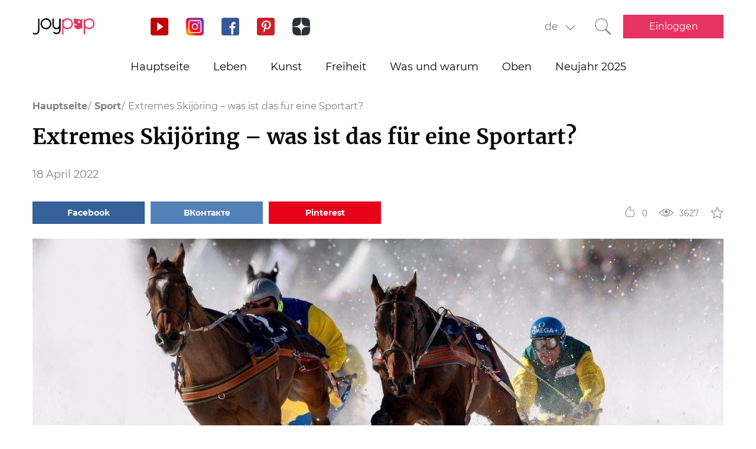

--- FILE ---
content_type: text/html; charset=UTF-8
request_url: https://joy-pup.com/de/sport-de/extremes-skijoring-was-ist-das-fur-eine-sportart/
body_size: 23427
content:
    <!DOCTYPE html>
<html lang="de-DE">
    <head>
        <meta http-equiv="X-UA-Compatible" content="IE=edge"/>
        <meta charset="UTF-8">
        <meta content="width=device-width, initial-scale=1, maximum-scale=6" name="viewport"/>
        <link rel="shortcut icon" href="/frontend/public/static/img/favicon.ico" type="image/x-icon"/>

        <meta name='allsites-biz' content='ac3e2c4e1d4bd07fb973a2ea4d250160'/>
        <meta name="telderi" content="bc1a4e2889afbee9c1fbb6141d5b4ed3"/>

        <title>Was ist Skijöring?</title>

<!-- All in One SEO Pack 3.3.4 by Michael Torbert of Semper Fi Web Design[506,580] -->
<meta name="description"  content="Skijöring (Skijöring) - Skifahren mit Pferden, war einst Teil der Olympischen Winterspiele." />

<link rel="canonical" href="https://joy-pup.com/de/sport-de/extremes-skijoring-was-ist-das-fur-eine-sportart/" />
<!-- All in One SEO Pack -->
<link rel='stylesheet' id='main-css'  href='https://joy-pup.com/frontend/public/static/css/main-a13b8802ce.css' type='text/css' media='all' />
<script async src="https://pagead2.googlesyndication.com/pagead/js/adsbygoogle.js"></script><script>
        (adsbygoogle = window.adsbygoogle || []).push({
            google_ad_client: "ca-pub-7485005645675031",
            enable_page_level_ads: true
        });
    </script><link rel="alternate" href="https://joy-pup.com/sport/skidzhoring-chto-eto-za-vid-sporta/" hreflang="ru" />
<link rel="alternate" href="https://joy-pup.com/ua/sport-ua/ekstremalnij-skidzhoring-shcho-ce-za-vid/" hreflang="uk" />
<link rel="alternate" href="https://joy-pup.com/en/sport-en/extreme-skijoring-what-kind-of-sport-is-it/" hreflang="en" />
<link rel="alternate" href="https://joy-pup.com/de/sport-de/extremes-skijoring-was-ist-das-fur-eine-sportart/" hreflang="de" />
<meta property="og:site_name" content="Joy-Pup" />
<meta property="og:type" content="article" />
<meta property="og:title" content="Extremes Skijöring – was ist das für eine Sportart?" />
<meta property="og:url" content="https://joy-pup.com/de/sport-de/extremes-skijoring-was-ist-das-fur-eine-sportart/" />
<meta property="og:image" content="https://joy-pup.com/wp-content/uploads/2022/04/skijoring3.jpg" />
<meta property="og:description" content="Skijöring (Skijöring) - Skifahren mit Pferden, war einst Teil der Olympischen Winterspiele."  />        <meta name="77db56666fca122d18cc716c71a5d636" content=""><meta name="p:domain_verify" content="28a91ae74dde5919bbefb35c407ef5f4"/><!-- Google Tag Manager -->
<script>(function (w, d, s, l, i) {
        w[l] = w[l] || [];
        w[l].push({
            'gtm.start':
                new Date().getTime(), event: 'gtm.js'
        });
        var f = d.getElementsByTagName(s)[0],
            j = d.createElement(s), dl = l != 'dataLayer' ? '&l=' + l : '';
        j.async = true;
        j.src =
            'https://www.googletagmanager.com/gtm.js?id=' + i + dl;
        f.parentNode.insertBefore(j, f);
    })(window, document, 'script', 'dataLayer', 'GTM-PZGMPD8');</script>
<!-- End Google Tag Manager -->    </head>
<body class="post-template-default single single-post postid-90448 single-format-standard">
    <!-- Google Tag Manager (noscript) -->
    <noscript>
        <iframe src="https://www.googletagmanager.com/ns.html?id=GTM-PZGMPD8"
                height="0" width="0" style="display:none;visibility:hidden"></iframe>
    </noscript>
    <!-- End Google Tag Manager (noscript) -->    <header class="header">
        <div class="header__container">
            <div class="header__block-left">
                <a href="https://joy-pup.com/de/"
                ><img src="/frontend/public/static/img/logo.svg" alt="logo" class="header__logo"/></a>
                <div class="social social_header">

                    <div class="social__list">
                        <a title="YouTube" href="https://www.youtube.com/channel/UCvYx8835Aa49nWtp-4OI5AQ"
                           target="_blank" class="social__item">
                            <svg class="icon icon_youtube icon_social">
                                <use xlink:href="/frontend/public/static/icons/symbol/social-sprite.svg#yout"></use>
                            </svg>
                        </a>
                        <a title="Instagram" href="https://www.instagram.com/joypupblog/" target="_blank"
                           class="social__item">
                            <img class="icon icon_instagram icon_social" src="/frontend/app/icons/social/inst.svg"/>
                        </a>
                        <a title="Facebook" href="https://www.facebook.com/joypupcom" target="_blank"
                           class="social__item">
                            <svg class="icon icon_facebook icon_social">
                                <use xlink:href="/frontend/public/static/icons/symbol/social-sprite.svg#fb"></use>
                            </svg>
                        </a>
                        <a title="Pinterest" href="https://www.pinterest.com/joypupcom/" target="_blank"
                           class="social__item">
                            <svg class="icon icon_pinterest icon_social">
                                <use xlink:href="/frontend/public/static/icons/symbol/social-sprite.svg#pin"></use>
                            </svg>
                        </a>
                        <a title="Yandex Zen" href="https://zen.yandex.ru/joypup" target="_blank"
                           class="social__item">
                            <svg class="icon icon_zen icon_social">
                                <use xlink:href="/frontend/public/static/icons/symbol/social-sprite.svg#zen"></use>
                            </svg>
                        </a>
                    </div>
                </div>
            </div>
            <div class="header__block-right">
                                    <form method="post" action="" id="form-change-lang" class="form form_lang">
                        <div class="form-block">
                            <div class="form-block__input-wrapp form-block__select-wrapp">
                                <select id="lang-cite" name="language_cite"
                                        class="form-block__input form-block__select">
                                    <option disabled = "" selected = "" value="https://joy-pup.com/de/sport-de/extremes-skijoring-was-ist-das-fur-eine-sportart/">de</option><option value="https://joy-pup.com/sport/skidzhoring-chto-eto-za-vid-sporta/">рус</option><option value="https://joy-pup.com/ua/sport-ua/ekstremalnij-skidzhoring-shcho-ce-za-vid/">укр</option><option value="https://joy-pup.com/en/sport-en/extreme-skijoring-what-kind-of-sport-is-it/">en</option>                                </select>
                                <span class="form-block__border"></span>
                            </div>
                        </div>
                    </form>
                                                    <a href="https://joy-pup.com/de/search-de/" class="header__search" aria-label="Кнопка поиска">
                        <svg class="icon icon_search icon_search-header">
                            <use xlink:href="/frontend/public/static/icons/symbol/common-sprite.svg#search"></use>
                        </svg>
                    </a>
                                <div id="hamburger" class="hamburger">
                    <span class="hamburger__line hamburger__pseudo-line"></span>
                </div>
                                    <div class="btn-wrapp">
                        <a href="https://joy-pup.com/de/autorisierung/" type="button"
                           class="btn btn_primary">Einloggen</a>
                    </div>
                            </div>
        </div>
    </header>
    <nav class="main-menu">
                    <div class="lang-menu">

                <a href ="https://joy-pup.com/de/sport-de/extremes-skijoring-was-ist-das-fur-eine-sportart/" class="lang-menu__btn active">de </a> <a href = "https://joy-pup.com/sport/skidzhoring-chto-eto-za-vid-sporta/" class="lang-menu__btn" >рус </a><a href = "https://joy-pup.com/ua/sport-ua/ekstremalnij-skidzhoring-shcho-ce-za-vid/" class="lang-menu__btn" >укр </a><a href = "https://joy-pup.com/en/sport-en/extreme-skijoring-what-kind-of-sport-is-it/" class="lang-menu__btn" >en </a>            </div>
        <ul class="main-menu__list">
<li class="main-menu__item">
                        <a class="main-menu__value" href="https://joy-pup.com/de/">Hauptseite</a>
                    </li>
<li class="main-menu__item">
						<div data-tab="submenu-25538" class="main-menu__value">
							<span class="main-menu__text">Leben</span>
							<svg class="icon icon_arrow-down">
								<use xlink:href="/frontend/public/static/icons/symbol/common-sprite.svg#arrow-down"></use>
							</svg>
						</div>
						<div id="submenu-25538" class="sub-menu">
						<ul class="sub-menu__list"><li class="sub-menu__item">
	<a  data-category="cat-43705" href="https://joy-pup.com/de/category/health-beauty-de/" class="sub-menu__link active">Schönheit und Gesundheit</a>
	</li>
<li class="sub-menu__item">
	<a  data-category="cat-43706" href="https://joy-pup.com/de/category/fashion-de/" class="sub-menu__link">Mode</a>
	</li>
<li class="sub-menu__item">
	<a  data-category="cat-43710" href="https://joy-pup.com/de/category/family-de/" class="sub-menu__link">Familie</a>
	</li>
<li class="sub-menu__item">
	<a  data-category="cat-94046" href="https://joy-pup.com/de/category/astrology-de/" class="sub-menu__link">Astrologie</a>
	</li>
<li class="sub-menu__item">
	<a  data-category="cat-109447" href="https://joy-pup.com/de/category/numerology-de/" class="sub-menu__link">Numerologie</a>
	</li>
<li class="sub-menu__item">
	<a  data-category="cat-43711" href="https://joy-pup.com/de/category/animals-de/" class="sub-menu__link">Tiere</a>
	</li>
<li class="sub-menu__item">
	<a  data-category="cat-43712" href="https://joy-pup.com/de/category/sport-de/" class="sub-menu__link">Sport</a>
	</li>
<li class="sub-menu__item">
	<a  data-category="cat-43713" href="https://joy-pup.com/de/category/good-de/" class="sub-menu__link">Gute</a>
	</li>
<li class="sub-menu__item">
	<a  data-category="cat-43714" href="https://joy-pup.com/de/category/joke-de/" class="sub-menu__link">Witze</a>
	</li>
<li class="sub-menu__item">
	<a  data-category="cat-43715" href="https://joy-pup.com/de/category/cooking-de/" class="sub-menu__link">Kochen</a>
	</li>
<li class="sub-menu__item">
	<a  data-category="cat-43716" href="https://joy-pup.com/de/category/holidays-de/" class="sub-menu__link">Feiertage</a>
	</li></ul><div id="cat-43705" class="sub-menu__news active">
               <article class="news-short"><a title="Warum Gesichtsseren nicht wirken: 3 häufige Hautpflegefehler" href="https://joy-pup.com/de/health-beauty-de/warum-gesichtsseren-nicht-wirken-3-haufige-hautpflegefehler/" class="news-short__img-wrapp">
               <img src="https://joy-pup.com/wp-content/uploads/2026/01/sivorotka-70x70.jpg" alt="Warum Gesichtsseren nicht wirken: 3 häufige Hautpflegefehler" class="news-short__img"/>
               </a>
                <div class="news-short__content">
                <a title="Warum Gesichtsseren nicht wirken: 3 häufige Hautpflegefehler" href="https://joy-pup.com/de/health-beauty-de/warum-gesichtsseren-nicht-wirken-3-haufige-hautpflegefehler/" class="news-short__title-wrapp">
                	<span class="news-short__title">
                		Warum Gesichtsseren nicht wirken...
					</span></a>
                    <span class="news-short__date">20 Januar 2026</span>
                  <div class="news-short__icon-wrapp">
                    <a href="https://joy-pup.com/de/health-beauty-de/warum-gesichtsseren-nicht-wirken-3-haufige-hautpflegefehler/#comments" class="news-short__icon" title="Оставить комментарий">
                      <svg class="icon icon_comment icon_news-short">
                        <use xlink:href="/frontend/public/static/icons/symbol/common-sprite.svg#comment"></use>
                      </svg>
                    <span class="news-short__digit">0</span>
                    </a>
                    <div class="news-short__icon" title="Количество просмотров">
                        <svg class="icon icon_view icon_news-short">
                        <use xlink:href="/frontend/public/static/icons/symbol/common-sprite.svg#view"></use>
                        </svg>
                    <span class="news-short__digit">204</span>
                    </div>
                  </div>
                </div>
              </article>
               <article class="news-short"><a title="Aquarell-Maniküre: Der Trend schlechthin 2026" href="https://joy-pup.com/de/health-beauty-de/aquarell-manikure-der-trend-schlechthin-2026/" class="news-short__img-wrapp">
               <img src="https://joy-pup.com/wp-content/uploads/2026/01/Golovna-19-70x70.jpg" alt="Aquarell-Maniküre: Der Trend schlechthin 2026" class="news-short__img"/>
               </a>
                <div class="news-short__content">
                <a title="Aquarell-Maniküre: Der Trend schlechthin 2026" href="https://joy-pup.com/de/health-beauty-de/aquarell-manikure-der-trend-schlechthin-2026/" class="news-short__title-wrapp">
                	<span class="news-short__title">
                		Aquarell-Maniküre: Der Trend...
					</span></a>
                    <span class="news-short__date">18 Januar 2026</span>
                  <div class="news-short__icon-wrapp">
                    <a href="https://joy-pup.com/de/health-beauty-de/aquarell-manikure-der-trend-schlechthin-2026/#comments" class="news-short__icon" title="Оставить комментарий">
                      <svg class="icon icon_comment icon_news-short">
                        <use xlink:href="/frontend/public/static/icons/symbol/common-sprite.svg#comment"></use>
                      </svg>
                    <span class="news-short__digit">0</span>
                    </a>
                    <div class="news-short__icon" title="Количество просмотров">
                        <svg class="icon icon_view icon_news-short">
                        <use xlink:href="/frontend/public/static/icons/symbol/common-sprite.svg#view"></use>
                        </svg>
                    <span class="news-short__digit">225</span>
                    </div>
                  </div>
                </div>
              </article>
               <article class="news-short"><a title="Aura-Nägel 2026: Gradienten-Maniküre mit Aura-Effekt" href="https://joy-pup.com/de/health-beauty-de/aura-nagel-2026-gradienten-manikure-mit-aura-effekt/" class="news-short__img-wrapp">
               <img src="https://joy-pup.com/wp-content/uploads/2026/01/main-50-70x70.jpg" alt="Aura-Nägel 2026: Gradienten-Maniküre mit Aura-Effekt" class="news-short__img"/>
               </a>
                <div class="news-short__content">
                <a title="Aura-Nägel 2026: Gradienten-Maniküre mit Aura-Effekt" href="https://joy-pup.com/de/health-beauty-de/aura-nagel-2026-gradienten-manikure-mit-aura-effekt/" class="news-short__title-wrapp">
                	<span class="news-short__title">
                		Aura-Nägel 2026...
					</span></a>
                    <span class="news-short__date">18 Januar 2026</span>
                  <div class="news-short__icon-wrapp">
                    <a href="https://joy-pup.com/de/health-beauty-de/aura-nagel-2026-gradienten-manikure-mit-aura-effekt/#comments" class="news-short__icon" title="Оставить комментарий">
                      <svg class="icon icon_comment icon_news-short">
                        <use xlink:href="/frontend/public/static/icons/symbol/common-sprite.svg#comment"></use>
                      </svg>
                    <span class="news-short__digit">0</span>
                    </a>
                    <div class="news-short__icon" title="Количество просмотров">
                        <svg class="icon icon_view icon_news-short">
                        <use xlink:href="/frontend/public/static/icons/symbol/common-sprite.svg#view"></use>
                        </svg>
                    <span class="news-short__digit">284</span>
                    </div>
                  </div>
                </div>
              </article>
</div>
<div id="cat-43706" class="sub-menu__news">
               <article class="news-short"><a title="5 Accessoires, die Ihren Winterlook verändern" href="https://joy-pup.com/de/fashion-de/5-accessoires-die-ihren-winterlook-verandern/" class="news-short__img-wrapp">
               <img src="https://joy-pup.com/wp-content/uploads/2026/01/main-47-70x70.jpg" alt="5 Accessoires, die Ihren Winterlook verändern" class="news-short__img"/>
               </a>
                <div class="news-short__content">
                <a title="5 Accessoires, die Ihren Winterlook verändern" href="https://joy-pup.com/de/fashion-de/5-accessoires-die-ihren-winterlook-verandern/" class="news-short__title-wrapp">
                	<span class="news-short__title">
                		5 Accessoires, die Ihren...
					</span></a>
                    <span class="news-short__date">16 Januar 2026</span>
                  <div class="news-short__icon-wrapp">
                    <a href="https://joy-pup.com/de/fashion-de/5-accessoires-die-ihren-winterlook-verandern/#comments" class="news-short__icon" title="Оставить комментарий">
                      <svg class="icon icon_comment icon_news-short">
                        <use xlink:href="/frontend/public/static/icons/symbol/common-sprite.svg#comment"></use>
                      </svg>
                    <span class="news-short__digit">0</span>
                    </a>
                    <div class="news-short__icon" title="Количество просмотров">
                        <svg class="icon icon_view icon_news-short">
                        <use xlink:href="/frontend/public/static/icons/symbol/common-sprite.svg#view"></use>
                        </svg>
                    <span class="news-short__digit">334</span>
                    </div>
                  </div>
                </div>
              </article>
               <article class="news-short"><a title="Wie man im Winter einen Rock modisch und warm trägt" href="https://joy-pup.com/de/fashion-de/wie-man-im-winter-einen-rock-modisch-und-warm-tragt/" class="news-short__img-wrapp">
               <img src="https://joy-pup.com/wp-content/uploads/2026/01/main-40-70x70.jpg" alt="Wie man im Winter einen Rock modisch und warm trägt" class="news-short__img"/>
               </a>
                <div class="news-short__content">
                <a title="Wie man im Winter einen Rock modisch und warm trägt" href="https://joy-pup.com/de/fashion-de/wie-man-im-winter-einen-rock-modisch-und-warm-tragt/" class="news-short__title-wrapp">
                	<span class="news-short__title">
                		Wie man im Winter einen Rock...
					</span></a>
                    <span class="news-short__date">14 Januar 2026</span>
                  <div class="news-short__icon-wrapp">
                    <a href="https://joy-pup.com/de/fashion-de/wie-man-im-winter-einen-rock-modisch-und-warm-tragt/#comments" class="news-short__icon" title="Оставить комментарий">
                      <svg class="icon icon_comment icon_news-short">
                        <use xlink:href="/frontend/public/static/icons/symbol/common-sprite.svg#comment"></use>
                      </svg>
                    <span class="news-short__digit">0</span>
                    </a>
                    <div class="news-short__icon" title="Количество просмотров">
                        <svg class="icon icon_view icon_news-short">
                        <use xlink:href="/frontend/public/static/icons/symbol/common-sprite.svg#view"></use>
                        </svg>
                    <span class="news-short__digit">262</span>
                    </div>
                  </div>
                </div>
              </article>
               <article class="news-short"><a title="5 stylische Möglichkeiten, eine Daunenjacke diesen Winter zu tragen" href="https://joy-pup.com/de/fashion-de/5-stylische-moglichkeiten-eine-daunenjacke-diesen-winter-zu-tragen/" class="news-short__img-wrapp">
               <img src="https://joy-pup.com/wp-content/uploads/2026/01/Golovna-2-3-70x70.jpg" alt="5 stylische Möglichkeiten, eine Daunenjacke diesen Winter zu tragen" class="news-short__img"/>
               </a>
                <div class="news-short__content">
                <a title="5 stylische Möglichkeiten, eine Daunenjacke diesen Winter zu tragen" href="https://joy-pup.com/de/fashion-de/5-stylische-moglichkeiten-eine-daunenjacke-diesen-winter-zu-tragen/" class="news-short__title-wrapp">
                	<span class="news-short__title">
                		5 stylische Möglichkeiten, eine...
					</span></a>
                    <span class="news-short__date">13 Januar 2026</span>
                  <div class="news-short__icon-wrapp">
                    <a href="https://joy-pup.com/de/fashion-de/5-stylische-moglichkeiten-eine-daunenjacke-diesen-winter-zu-tragen/#comments" class="news-short__icon" title="Оставить комментарий">
                      <svg class="icon icon_comment icon_news-short">
                        <use xlink:href="/frontend/public/static/icons/symbol/common-sprite.svg#comment"></use>
                      </svg>
                    <span class="news-short__digit">0</span>
                    </a>
                    <div class="news-short__icon" title="Количество просмотров">
                        <svg class="icon icon_view icon_news-short">
                        <use xlink:href="/frontend/public/static/icons/symbol/common-sprite.svg#view"></use>
                        </svg>
                    <span class="news-short__digit">254</span>
                    </div>
                  </div>
                </div>
              </article>
</div>
<div id="cat-43710" class="sub-menu__news">
               <article class="news-short"><a title="Jungennamen im Jahr 2026, dem Jahr des Feuerpferdes: Die schönsten Namen und ihre Bedeutungen" href="https://joy-pup.com/de/family-de/jungennamen-im-jahr-2026-dem-jahr-des-feuerpferdes-die-schonsten-namen-und-ihre-bedeutungen/" class="news-short__img-wrapp">
               <img src="https://joy-pup.com/wp-content/uploads/2025/12/main-41-70x70.jpg" alt="Jungennamen im Jahr 2026, dem Jahr des Feuerpferdes: Die schönsten Namen und ihre Bedeutungen" class="news-short__img"/>
               </a>
                <div class="news-short__content">
                <a title="Jungennamen im Jahr 2026, dem Jahr des Feuerpferdes: Die schönsten Namen und ihre Bedeutungen" href="https://joy-pup.com/de/family-de/jungennamen-im-jahr-2026-dem-jahr-des-feuerpferdes-die-schonsten-namen-und-ihre-bedeutungen/" class="news-short__title-wrapp">
                	<span class="news-short__title">
                		Jungennamen im Jahr 2026, dem Jahr...
					</span></a>
                    <span class="news-short__date">11 Dezember 2025</span>
                  <div class="news-short__icon-wrapp">
                    <a href="https://joy-pup.com/de/family-de/jungennamen-im-jahr-2026-dem-jahr-des-feuerpferdes-die-schonsten-namen-und-ihre-bedeutungen/#comments" class="news-short__icon" title="Оставить комментарий">
                      <svg class="icon icon_comment icon_news-short">
                        <use xlink:href="/frontend/public/static/icons/symbol/common-sprite.svg#comment"></use>
                      </svg>
                    <span class="news-short__digit">0</span>
                    </a>
                    <div class="news-short__icon" title="Количество просмотров">
                        <svg class="icon icon_view icon_news-short">
                        <use xlink:href="/frontend/public/static/icons/symbol/common-sprite.svg#view"></use>
                        </svg>
                    <span class="news-short__digit">421</span>
                    </div>
                  </div>
                </div>
              </article>
               <article class="news-short"><a title="Mädchennamen im Jahr des Pferdes 2026: Vorschläge und Tipps" href="https://joy-pup.com/de/family-de/madchennamen-im-jahr-des-pferdes-2026-vorschlage-und-tipps/" class="news-short__img-wrapp">
               <img src="https://joy-pup.com/wp-content/uploads/2025/12/main-39-70x70.jpg" alt="Mädchennamen im Jahr des Pferdes 2026: Vorschläge und Tipps" class="news-short__img"/>
               </a>
                <div class="news-short__content">
                <a title="Mädchennamen im Jahr des Pferdes 2026: Vorschläge und Tipps" href="https://joy-pup.com/de/family-de/madchennamen-im-jahr-des-pferdes-2026-vorschlage-und-tipps/" class="news-short__title-wrapp">
                	<span class="news-short__title">
                		Mädchennamen im Jahr des Pferdes...
					</span></a>
                    <span class="news-short__date">10 Dezember 2025</span>
                  <div class="news-short__icon-wrapp">
                    <a href="https://joy-pup.com/de/family-de/madchennamen-im-jahr-des-pferdes-2026-vorschlage-und-tipps/#comments" class="news-short__icon" title="Оставить комментарий">
                      <svg class="icon icon_comment icon_news-short">
                        <use xlink:href="/frontend/public/static/icons/symbol/common-sprite.svg#comment"></use>
                      </svg>
                    <span class="news-short__digit">0</span>
                    </a>
                    <div class="news-short__icon" title="Количество просмотров">
                        <svg class="icon icon_view icon_news-short">
                        <use xlink:href="/frontend/public/static/icons/symbol/common-sprite.svg#view"></use>
                        </svg>
                    <span class="news-short__digit">379</span>
                    </div>
                  </div>
                </div>
              </article>
               <article class="news-short"><a title="Schenken Sie am 8. März 2025: originelle Geschenke für eine Freundin, Ehefrau, Mutter oder Freundin" href="https://joy-pup.com/de/family-de/schenken-sie-am-8-marz-2022-originelle-geschenke-fur-eine-freundin-ehefrau-mutter-oder-freundin/" class="news-short__img-wrapp">
               <img src="https://joy-pup.com/wp-content/uploads/2020/01/Gol-5-70x70.jpg" alt="что подарить на 8 марта" class="news-short__img"/>
               </a>
                <div class="news-short__content">
                <a title="Schenken Sie am 8. März 2025: originelle Geschenke für eine Freundin, Ehefrau, Mutter oder Freundin" href="https://joy-pup.com/de/family-de/schenken-sie-am-8-marz-2022-originelle-geschenke-fur-eine-freundin-ehefrau-mutter-oder-freundin/" class="news-short__title-wrapp">
                	<span class="news-short__title">
                		Schenken Sie am 8. März 2025...
					</span></a>
                    <span class="news-short__date">18 Februar 2025</span>
                  <div class="news-short__icon-wrapp">
                    <a href="https://joy-pup.com/de/family-de/schenken-sie-am-8-marz-2022-originelle-geschenke-fur-eine-freundin-ehefrau-mutter-oder-freundin/#comments" class="news-short__icon" title="Оставить комментарий">
                      <svg class="icon icon_comment icon_news-short">
                        <use xlink:href="/frontend/public/static/icons/symbol/common-sprite.svg#comment"></use>
                      </svg>
                    <span class="news-short__digit">0</span>
                    </a>
                    <div class="news-short__icon" title="Количество просмотров">
                        <svg class="icon icon_view icon_news-short">
                        <use xlink:href="/frontend/public/static/icons/symbol/common-sprite.svg#view"></use>
                        </svg>
                    <span class="news-short__digit">35318</span>
                    </div>
                  </div>
                </div>
              </article>
</div>
<div id="cat-94046" class="sub-menu__news">
               <article class="news-short"><a title="Glückshoroskop für Februar 2026 für alle Sternzeichen: Wer hat Glück?" href="https://joy-pup.com/de/astrology-de/gluckshoroskop-fur-februar-2026-fur-alle-sternzeichen-wer-hat-gluck/" class="news-short__img-wrapp">
               <img src="https://joy-pup.com/wp-content/uploads/2026/01/main-53-70x70.jpg" alt="Glückshoroskop für Februar 2026 für alle Sternzeichen: Wer hat Glück?" class="news-short__img"/>
               </a>
                <div class="news-short__content">
                <a title="Glückshoroskop für Februar 2026 für alle Sternzeichen: Wer hat Glück?" href="https://joy-pup.com/de/astrology-de/gluckshoroskop-fur-februar-2026-fur-alle-sternzeichen-wer-hat-gluck/" class="news-short__title-wrapp">
                	<span class="news-short__title">
                		Glückshoroskop für Februar 2026...
					</span></a>
                    <span class="news-short__date">20 Januar 2026</span>
                  <div class="news-short__icon-wrapp">
                    <a href="https://joy-pup.com/de/astrology-de/gluckshoroskop-fur-februar-2026-fur-alle-sternzeichen-wer-hat-gluck/#comments" class="news-short__icon" title="Оставить комментарий">
                      <svg class="icon icon_comment icon_news-short">
                        <use xlink:href="/frontend/public/static/icons/symbol/common-sprite.svg#comment"></use>
                      </svg>
                    <span class="news-short__digit">0</span>
                    </a>
                    <div class="news-short__icon" title="Количество просмотров">
                        <svg class="icon icon_view icon_news-short">
                        <use xlink:href="/frontend/public/static/icons/symbol/common-sprite.svg#view"></use>
                        </svg>
                    <span class="news-short__digit">328</span>
                    </div>
                  </div>
                </div>
              </article>
               <article class="news-short"><a title="Wochenhoroskop vom 2. bis 8. Februar 2026: Präzise Vorhersage für jedes Sternzeichen" href="https://joy-pup.com/de/astrology-de/wochenhoroskop-vom-2-bis-8-februar-2026-prazise-vorhersage-fur-jedes-sternzeichen/" class="news-short__img-wrapp">
               <img src="https://joy-pup.com/wp-content/uploads/2026/01/main-49-70x70.jpg" alt="Wochenhoroskop vom 2. bis 8. Februar 2026: Präzise Vorhersage für jedes Sternzeichen" class="news-short__img"/>
               </a>
                <div class="news-short__content">
                <a title="Wochenhoroskop vom 2. bis 8. Februar 2026: Präzise Vorhersage für jedes Sternzeichen" href="https://joy-pup.com/de/astrology-de/wochenhoroskop-vom-2-bis-8-februar-2026-prazise-vorhersage-fur-jedes-sternzeichen/" class="news-short__title-wrapp">
                	<span class="news-short__title">
                		Wochenhoroskop vom 2. bis 8...
					</span></a>
                    <span class="news-short__date">19 Januar 2026</span>
                  <div class="news-short__icon-wrapp">
                    <a href="https://joy-pup.com/de/astrology-de/wochenhoroskop-vom-2-bis-8-februar-2026-prazise-vorhersage-fur-jedes-sternzeichen/#comments" class="news-short__icon" title="Оставить комментарий">
                      <svg class="icon icon_comment icon_news-short">
                        <use xlink:href="/frontend/public/static/icons/symbol/common-sprite.svg#comment"></use>
                      </svg>
                    <span class="news-short__digit">0</span>
                    </a>
                    <div class="news-short__icon" title="Количество просмотров">
                        <svg class="icon icon_view icon_news-short">
                        <use xlink:href="/frontend/public/static/icons/symbol/common-sprite.svg#view"></use>
                        </svg>
                    <span class="news-short__digit">240</span>
                    </div>
                  </div>
                </div>
              </article>
               <article class="news-short"><a title="Astrologisches Horoskop für Singles im Februar 2026" href="https://joy-pup.com/de/astrology-de/astrologisches-horoskop-fur-singles-im-februar-2026/" class="news-short__img-wrapp">
               <img src="https://joy-pup.com/wp-content/uploads/2026/01/main-46-70x70.jpg" alt="Astrologisches Horoskop für Singles im Februar 2026" class="news-short__img"/>
               </a>
                <div class="news-short__content">
                <a title="Astrologisches Horoskop für Singles im Februar 2026" href="https://joy-pup.com/de/astrology-de/astrologisches-horoskop-fur-singles-im-februar-2026/" class="news-short__title-wrapp">
                	<span class="news-short__title">
                		Astrologisches Horoskop für...
					</span></a>
                    <span class="news-short__date">16 Januar 2026</span>
                  <div class="news-short__icon-wrapp">
                    <a href="https://joy-pup.com/de/astrology-de/astrologisches-horoskop-fur-singles-im-februar-2026/#comments" class="news-short__icon" title="Оставить комментарий">
                      <svg class="icon icon_comment icon_news-short">
                        <use xlink:href="/frontend/public/static/icons/symbol/common-sprite.svg#comment"></use>
                      </svg>
                    <span class="news-short__digit">0</span>
                    </a>
                    <div class="news-short__icon" title="Количество просмотров">
                        <svg class="icon icon_view icon_news-short">
                        <use xlink:href="/frontend/public/static/icons/symbol/common-sprite.svg#view"></use>
                        </svg>
                    <span class="news-short__digit">372</span>
                    </div>
                  </div>
                </div>
              </article>
</div>
<div id="cat-109447" class="sub-menu__news">
               <article class="news-short"><a title="Glückszahlen für 2026: Was die Numerologie sagt" href="https://joy-pup.com/de/numerology-de/gluckszahlen-fur-2026-was-die-numerologie-sagt/" class="news-short__img-wrapp">
               <img src="https://joy-pup.com/wp-content/uploads/2026/01/main-36-70x70.jpg" alt="Glückszahlen für 2026: Was die Numerologie sagt" class="news-short__img"/>
               </a>
                <div class="news-short__content">
                <a title="Glückszahlen für 2026: Was die Numerologie sagt" href="https://joy-pup.com/de/numerology-de/gluckszahlen-fur-2026-was-die-numerologie-sagt/" class="news-short__title-wrapp">
                	<span class="news-short__title">
                		Glückszahlen für 2026: Was die...
					</span></a>
                    <span class="news-short__date">13 Januar 2026</span>
                  <div class="news-short__icon-wrapp">
                    <a href="https://joy-pup.com/de/numerology-de/gluckszahlen-fur-2026-was-die-numerologie-sagt/#comments" class="news-short__icon" title="Оставить комментарий">
                      <svg class="icon icon_comment icon_news-short">
                        <use xlink:href="/frontend/public/static/icons/symbol/common-sprite.svg#comment"></use>
                      </svg>
                    <span class="news-short__digit">0</span>
                    </a>
                    <div class="news-short__icon" title="Количество просмотров">
                        <svg class="icon icon_view icon_news-short">
                        <use xlink:href="/frontend/public/static/icons/symbol/common-sprite.svg#view"></use>
                        </svg>
                    <span class="news-short__digit">317</span>
                    </div>
                  </div>
                </div>
              </article>
               <article class="news-short"><a title="Wie Sie 2026 laut Numerologie Ihr Hochzeitsdatum wählen: Günstige Tage" href="https://joy-pup.com/de/numerology-de/wie-sie-2026-laut-numerologie-ihr-hochzeitsdatum-wahlen-gunstige-tage/" class="news-short__img-wrapp">
               <img src="https://joy-pup.com/wp-content/uploads/2025/12/main-97-70x70.jpg" alt="Wie Sie 2026 laut Numerologie Ihr Hochzeitsdatum wählen: Günstige Tage" class="news-short__img"/>
               </a>
                <div class="news-short__content">
                <a title="Wie Sie 2026 laut Numerologie Ihr Hochzeitsdatum wählen: Günstige Tage" href="https://joy-pup.com/de/numerology-de/wie-sie-2026-laut-numerologie-ihr-hochzeitsdatum-wahlen-gunstige-tage/" class="news-short__title-wrapp">
                	<span class="news-short__title">
                		Wie Sie 2026 laut Numerologie Ihr...
					</span></a>
                    <span class="news-short__date">31 Dezember 2025</span>
                  <div class="news-short__icon-wrapp">
                    <a href="https://joy-pup.com/de/numerology-de/wie-sie-2026-laut-numerologie-ihr-hochzeitsdatum-wahlen-gunstige-tage/#comments" class="news-short__icon" title="Оставить комментарий">
                      <svg class="icon icon_comment icon_news-short">
                        <use xlink:href="/frontend/public/static/icons/symbol/common-sprite.svg#comment"></use>
                      </svg>
                    <span class="news-short__digit">0</span>
                    </a>
                    <div class="news-short__icon" title="Количество просмотров">
                        <svg class="icon icon_view icon_news-short">
                        <use xlink:href="/frontend/public/static/icons/symbol/common-sprite.svg#view"></use>
                        </svg>
                    <span class="news-short__digit">470</span>
                    </div>
                  </div>
                </div>
              </article>
               <article class="news-short"><a title="26. Februar 2026 – das kraftvollste Spiegeldatum des Jahres" href="https://joy-pup.com/de/numerology-de/26-februar-2026-das-kraftvollste-spiegeldatum-des-jahres/" class="news-short__img-wrapp">
               <img src="https://joy-pup.com/wp-content/uploads/2025/11/main-26-70x70.jpg" alt="26. Februar 2026 – das kraftvollste Spiegeldatum des Jahres" class="news-short__img"/>
               </a>
                <div class="news-short__content">
                <a title="26. Februar 2026 – das kraftvollste Spiegeldatum des Jahres" href="https://joy-pup.com/de/numerology-de/26-februar-2026-das-kraftvollste-spiegeldatum-des-jahres/" class="news-short__title-wrapp">
                	<span class="news-short__title">
                		26. Februar 2026 – das...
					</span></a>
                    <span class="news-short__date">11 November 2025</span>
                  <div class="news-short__icon-wrapp">
                    <a href="https://joy-pup.com/de/numerology-de/26-februar-2026-das-kraftvollste-spiegeldatum-des-jahres/#comments" class="news-short__icon" title="Оставить комментарий">
                      <svg class="icon icon_comment icon_news-short">
                        <use xlink:href="/frontend/public/static/icons/symbol/common-sprite.svg#comment"></use>
                      </svg>
                    <span class="news-short__digit">0</span>
                    </a>
                    <div class="news-short__icon" title="Количество просмотров">
                        <svg class="icon icon_view icon_news-short">
                        <use xlink:href="/frontend/public/static/icons/symbol/common-sprite.svg#view"></use>
                        </svg>
                    <span class="news-short__digit">851</span>
                    </div>
                  </div>
                </div>
              </article>
</div>
<div id="cat-43711" class="sub-menu__news">
               <article class="news-short"><a title="Wie man eine Katze und einen Hund zu Freunden macht + Bonusvideo" href="https://joy-pup.com/de/animals-de/wie-man-eine-katze-und-einen-hund-zu-freunden-macht-bonusvideo/" class="news-short__img-wrapp">
               <img src="https://joy-pup.com/wp-content/uploads/2023/04/kot-70x70.jpg" alt="Wie man eine Katze und einen Hund zu Freunden macht + Bonusvideo" class="news-short__img"/>
               </a>
                <div class="news-short__content">
                <a title="Wie man eine Katze und einen Hund zu Freunden macht + Bonusvideo" href="https://joy-pup.com/de/animals-de/wie-man-eine-katze-und-einen-hund-zu-freunden-macht-bonusvideo/" class="news-short__title-wrapp">
                	<span class="news-short__title">
                		Wie man eine Katze und einen Hund...
					</span></a>
                    <span class="news-short__date">11 April 2023</span>
                  <div class="news-short__icon-wrapp">
                    <a href="https://joy-pup.com/de/animals-de/wie-man-eine-katze-und-einen-hund-zu-freunden-macht-bonusvideo/#comments" class="news-short__icon" title="Оставить комментарий">
                      <svg class="icon icon_comment icon_news-short">
                        <use xlink:href="/frontend/public/static/icons/symbol/common-sprite.svg#comment"></use>
                      </svg>
                    <span class="news-short__digit">0</span>
                    </a>
                    <div class="news-short__icon" title="Количество просмотров">
                        <svg class="icon icon_view icon_news-short">
                        <use xlink:href="/frontend/public/static/icons/symbol/common-sprite.svg#view"></use>
                        </svg>
                    <span class="news-short__digit">3232</span>
                    </div>
                  </div>
                </div>
              </article>
               <article class="news-short"><a title="In den Gewässern von Alaska fand man einen seltenen durchsichtigen Fisch &#8211; eine gefleckte Meeresschnecke" href="https://joy-pup.com/de/animals-de/in-den-gewassern-von-alaska-fand-man-einen-seltenen-durchsichtigen-fisch-eine-gefleckte-meeresschnecke/" class="news-short__img-wrapp">
               <img src="https://joy-pup.com/wp-content/uploads/2022/07/Golovna-12-70x70.jpg" alt="In den Gewässern von Alaska fand man einen seltenen durchsichtigen Fisch &#8211; eine gefleckte Meeresschnecke" class="news-short__img"/>
               </a>
                <div class="news-short__content">
                <a title="In den Gewässern von Alaska fand man einen seltenen durchsichtigen Fisch &#8211; eine gefleckte Meeresschnecke" href="https://joy-pup.com/de/animals-de/in-den-gewassern-von-alaska-fand-man-einen-seltenen-durchsichtigen-fisch-eine-gefleckte-meeresschnecke/" class="news-short__title-wrapp">
                	<span class="news-short__title">
                		In den Gewässern von Alaska fand...
					</span></a>
                    <span class="news-short__date">6 Juli 2022</span>
                  <div class="news-short__icon-wrapp">
                    <a href="https://joy-pup.com/de/animals-de/in-den-gewassern-von-alaska-fand-man-einen-seltenen-durchsichtigen-fisch-eine-gefleckte-meeresschnecke/#comments" class="news-short__icon" title="Оставить комментарий">
                      <svg class="icon icon_comment icon_news-short">
                        <use xlink:href="/frontend/public/static/icons/symbol/common-sprite.svg#comment"></use>
                      </svg>
                    <span class="news-short__digit">0</span>
                    </a>
                    <div class="news-short__icon" title="Количество просмотров">
                        <svg class="icon icon_view icon_news-short">
                        <use xlink:href="/frontend/public/static/icons/symbol/common-sprite.svg#view"></use>
                        </svg>
                    <span class="news-short__digit">3796</span>
                    </div>
                  </div>
                </div>
              </article>
               <article class="news-short"><a title="Warum leuchten Katzenaugen im Dunkeln?" href="https://joy-pup.com/de/animals-de/warum-leuchten-katzenaugen-im-dunkeln/" class="news-short__img-wrapp">
               <img src="https://joy-pup.com/wp-content/uploads/2022/06/cat-eyes1-70x70.jpg" alt="Warum leuchten Katzenaugen im Dunkeln?" class="news-short__img"/>
               </a>
                <div class="news-short__content">
                <a title="Warum leuchten Katzenaugen im Dunkeln?" href="https://joy-pup.com/de/animals-de/warum-leuchten-katzenaugen-im-dunkeln/" class="news-short__title-wrapp">
                	<span class="news-short__title">
                		Warum leuchten Katzenaugen im...
					</span></a>
                    <span class="news-short__date">9 Juni 2022</span>
                  <div class="news-short__icon-wrapp">
                    <a href="https://joy-pup.com/de/animals-de/warum-leuchten-katzenaugen-im-dunkeln/#comments" class="news-short__icon" title="Оставить комментарий">
                      <svg class="icon icon_comment icon_news-short">
                        <use xlink:href="/frontend/public/static/icons/symbol/common-sprite.svg#comment"></use>
                      </svg>
                    <span class="news-short__digit">0</span>
                    </a>
                    <div class="news-short__icon" title="Количество просмотров">
                        <svg class="icon icon_view icon_news-short">
                        <use xlink:href="/frontend/public/static/icons/symbol/common-sprite.svg#view"></use>
                        </svg>
                    <span class="news-short__digit">4777</span>
                    </div>
                  </div>
                </div>
              </article>
</div>
<div id="cat-43712" class="sub-menu__news">
               <article class="news-short"><a title="So verlieren Sie an den Oberschenkeln: 5 effektive Übungen" href="https://joy-pup.com/de/sport-de/so-verlieren-sie-an-den-oberschenkeln-5-effektive-ubungen/" class="news-short__img-wrapp">
               <img src="https://joy-pup.com/wp-content/uploads/2025/04/main-66-70x70.jpg" alt="So verlieren Sie an den Oberschenkeln: 5 effektive Übungen" class="news-short__img"/>
               </a>
                <div class="news-short__content">
                <a title="So verlieren Sie an den Oberschenkeln: 5 effektive Übungen" href="https://joy-pup.com/de/sport-de/so-verlieren-sie-an-den-oberschenkeln-5-effektive-ubungen/" class="news-short__title-wrapp">
                	<span class="news-short__title">
                		So verlieren Sie an den...
					</span></a>
                    <span class="news-short__date">26 April 2025</span>
                  <div class="news-short__icon-wrapp">
                    <a href="https://joy-pup.com/de/sport-de/so-verlieren-sie-an-den-oberschenkeln-5-effektive-ubungen/#comments" class="news-short__icon" title="Оставить комментарий">
                      <svg class="icon icon_comment icon_news-short">
                        <use xlink:href="/frontend/public/static/icons/symbol/common-sprite.svg#comment"></use>
                      </svg>
                    <span class="news-short__digit">0</span>
                    </a>
                    <div class="news-short__icon" title="Количество просмотров">
                        <svg class="icon icon_view icon_news-short">
                        <use xlink:href="/frontend/public/static/icons/symbol/common-sprite.svg#view"></use>
                        </svg>
                    <span class="news-short__digit">1394</span>
                    </div>
                  </div>
                </div>
              </article>
               <article class="news-short"><a title="Die 10 ungewöhnlichsten Sportarten der Welt" href="https://joy-pup.com/de/sport-de/die-10-ungewohnlichsten-sportarten-der-welt/" class="news-short__img-wrapp">
               <img src="https://joy-pup.com/wp-content/uploads/2024/09/golovna-5-70x70.jpg" alt="Die 10 ungewöhnlichsten Sportarten der Welt" class="news-short__img"/>
               </a>
                <div class="news-short__content">
                <a title="Die 10 ungewöhnlichsten Sportarten der Welt" href="https://joy-pup.com/de/sport-de/die-10-ungewohnlichsten-sportarten-der-welt/" class="news-short__title-wrapp">
                	<span class="news-short__title">
                		Die 10 ungewöhnlichsten Sportarten...
					</span></a>
                    <span class="news-short__date">3 September 2024</span>
                  <div class="news-short__icon-wrapp">
                    <a href="https://joy-pup.com/de/sport-de/die-10-ungewohnlichsten-sportarten-der-welt/#comments" class="news-short__icon" title="Оставить комментарий">
                      <svg class="icon icon_comment icon_news-short">
                        <use xlink:href="/frontend/public/static/icons/symbol/common-sprite.svg#comment"></use>
                      </svg>
                    <span class="news-short__digit">0</span>
                    </a>
                    <div class="news-short__icon" title="Количество просмотров">
                        <svg class="icon icon_view icon_news-short">
                        <use xlink:href="/frontend/public/static/icons/symbol/common-sprite.svg#view"></use>
                        </svg>
                    <span class="news-short__digit">2286</span>
                    </div>
                  </div>
                </div>
              </article>
               <article class="news-short"><a title="Extremes Skijöring – was ist das für eine Sportart?" href="https://joy-pup.com/de/sport-de/extremes-skijoring-was-ist-das-fur-eine-sportart/" class="news-short__img-wrapp">
               <img src="https://joy-pup.com/wp-content/uploads/2022/04/skijoring3-70x70.jpg" alt="Extremes Skijöring – was ist das für eine Sportart?" class="news-short__img"/>
               </a>
                <div class="news-short__content">
                <a title="Extremes Skijöring – was ist das für eine Sportart?" href="https://joy-pup.com/de/sport-de/extremes-skijoring-was-ist-das-fur-eine-sportart/" class="news-short__title-wrapp">
                	<span class="news-short__title">
                		Extremes Skijöring – was ist das...
					</span></a>
                    <span class="news-short__date">18 April 2022</span>
                  <div class="news-short__icon-wrapp">
                    <a href="https://joy-pup.com/de/sport-de/extremes-skijoring-was-ist-das-fur-eine-sportart/#comments" class="news-short__icon" title="Оставить комментарий">
                      <svg class="icon icon_comment icon_news-short">
                        <use xlink:href="/frontend/public/static/icons/symbol/common-sprite.svg#comment"></use>
                      </svg>
                    <span class="news-short__digit">0</span>
                    </a>
                    <div class="news-short__icon" title="Количество просмотров">
                        <svg class="icon icon_view icon_news-short">
                        <use xlink:href="/frontend/public/static/icons/symbol/common-sprite.svg#view"></use>
                        </svg>
                    <span class="news-short__digit">3627</span>
                    </div>
                  </div>
                </div>
              </article>
</div>
<div id="cat-43713" class="sub-menu__news">
               <article class="news-short"><a title="Gute Nacht: positive Bilder mit guten Nachtwünschen" href="https://joy-pup.com/de/good-de/gute-nacht-positive-bilder-mit-guten-nachtwunschen/" class="news-short__img-wrapp">
               <img src="https://joy-pup.com/wp-content/uploads/2024/06/golovna-22-70x70.jpg" alt="Gute Nacht: positive Bilder mit guten Nachtwünschen" class="news-short__img"/>
               </a>
                <div class="news-short__content">
                <a title="Gute Nacht: positive Bilder mit guten Nachtwünschen" href="https://joy-pup.com/de/good-de/gute-nacht-positive-bilder-mit-guten-nachtwunschen/" class="news-short__title-wrapp">
                	<span class="news-short__title">
                		Gute Nacht: positive Bilder mit...
					</span></a>
                    <span class="news-short__date">13 Juni 2024</span>
                  <div class="news-short__icon-wrapp">
                    <a href="https://joy-pup.com/de/good-de/gute-nacht-positive-bilder-mit-guten-nachtwunschen/#comments" class="news-short__icon" title="Оставить комментарий">
                      <svg class="icon icon_comment icon_news-short">
                        <use xlink:href="/frontend/public/static/icons/symbol/common-sprite.svg#comment"></use>
                      </svg>
                    <span class="news-short__digit">0</span>
                    </a>
                    <div class="news-short__icon" title="Количество просмотров">
                        <svg class="icon icon_view icon_news-short">
                        <use xlink:href="/frontend/public/static/icons/symbol/common-sprite.svg#view"></use>
                        </svg>
                    <span class="news-short__digit">4883</span>
                    </div>
                  </div>
                </div>
              </article>
               <article class="news-short"><a title="Über 20 inspirierende und weise Zitate über Frauen" href="https://joy-pup.com/de/good-de/uber-20-inspirierende-und-weise-zitate-uber-frauen/" class="news-short__img-wrapp">
               <img src="https://joy-pup.com/wp-content/uploads/2023/04/Golovna-9-1-70x70.jpg" alt="Über 20 inspirierende und weise Zitate über Frauen" class="news-short__img"/>
               </a>
                <div class="news-short__content">
                <a title="Über 20 inspirierende und weise Zitate über Frauen" href="https://joy-pup.com/de/good-de/uber-20-inspirierende-und-weise-zitate-uber-frauen/" class="news-short__title-wrapp">
                	<span class="news-short__title">
                		Über 20 inspirierende und weise...
					</span></a>
                    <span class="news-short__date">27 April 2023</span>
                  <div class="news-short__icon-wrapp">
                    <a href="https://joy-pup.com/de/good-de/uber-20-inspirierende-und-weise-zitate-uber-frauen/#comments" class="news-short__icon" title="Оставить комментарий">
                      <svg class="icon icon_comment icon_news-short">
                        <use xlink:href="/frontend/public/static/icons/symbol/common-sprite.svg#comment"></use>
                      </svg>
                    <span class="news-short__digit">0</span>
                    </a>
                    <div class="news-short__icon" title="Количество просмотров">
                        <svg class="icon icon_view icon_news-short">
                        <use xlink:href="/frontend/public/static/icons/symbol/common-sprite.svg#view"></use>
                        </svg>
                    <span class="news-short__digit">2898</span>
                    </div>
                  </div>
                </div>
              </article>
               <article class="news-short"><a title="Tierhelden, die Menschenleben gerettet haben" href="https://joy-pup.com/de/good-de/tierhelden-die-menschenleben-gerettet-haben/" class="news-short__img-wrapp">
               <img src="https://joy-pup.com/wp-content/uploads/2022/01/obeziana-70x70.jpg" alt="Tierhelden, die Menschenleben gerettet haben" class="news-short__img"/>
               </a>
                <div class="news-short__content">
                <a title="Tierhelden, die Menschenleben gerettet haben" href="https://joy-pup.com/de/good-de/tierhelden-die-menschenleben-gerettet-haben/" class="news-short__title-wrapp">
                	<span class="news-short__title">
                		Tierhelden, die Menschenleben...
					</span></a>
                    <span class="news-short__date">19 Januar 2022</span>
                  <div class="news-short__icon-wrapp">
                    <a href="https://joy-pup.com/de/good-de/tierhelden-die-menschenleben-gerettet-haben/#comments" class="news-short__icon" title="Оставить комментарий">
                      <svg class="icon icon_comment icon_news-short">
                        <use xlink:href="/frontend/public/static/icons/symbol/common-sprite.svg#comment"></use>
                      </svg>
                    <span class="news-short__digit">0</span>
                    </a>
                    <div class="news-short__icon" title="Количество просмотров">
                        <svg class="icon icon_view icon_news-short">
                        <use xlink:href="/frontend/public/static/icons/symbol/common-sprite.svg#view"></use>
                        </svg>
                    <span class="news-short__digit">4589</span>
                    </div>
                  </div>
                </div>
              </article>
</div>
<div id="cat-43714" class="sub-menu__news">
               <article class="news-short"><a title="Top-Zusammenstellung lustiger Videos von Tiktok #1" href="https://joy-pup.com/de/joke-de/top-zusammenstellung-lustiger-videos-von-tiktok-1/" class="news-short__img-wrapp">
               <img src="https://joy-pup.com/wp-content/uploads/2022/05/pes-70x70.jpg" alt="Top-Zusammenstellung lustiger Videos von Tiktok #1" class="news-short__img"/>
               </a>
                <div class="news-short__content">
                <a title="Top-Zusammenstellung lustiger Videos von Tiktok #1" href="https://joy-pup.com/de/joke-de/top-zusammenstellung-lustiger-videos-von-tiktok-1/" class="news-short__title-wrapp">
                	<span class="news-short__title">
                		Top-Zusammenstellung lustiger...
					</span></a>
                    <span class="news-short__date">29 Mai 2022</span>
                  <div class="news-short__icon-wrapp">
                    <a href="https://joy-pup.com/de/joke-de/top-zusammenstellung-lustiger-videos-von-tiktok-1/#comments" class="news-short__icon" title="Оставить комментарий">
                      <svg class="icon icon_comment icon_news-short">
                        <use xlink:href="/frontend/public/static/icons/symbol/common-sprite.svg#comment"></use>
                      </svg>
                    <span class="news-short__digit">0</span>
                    </a>
                    <div class="news-short__icon" title="Количество просмотров">
                        <svg class="icon icon_view icon_news-short">
                        <use xlink:href="/frontend/public/static/icons/symbol/common-sprite.svg#view"></use>
                        </svg>
                    <span class="news-short__digit">3817</span>
                    </div>
                  </div>
                </div>
              </article>
               <article class="news-short"><a title="Wie soziale Netzwerke auf Coronaviren in der Welt reagieren: Witze und Life-Hacks von Benutzern" href="https://joy-pup.com/de/joke-de/wie-soziale-netzwerke-auf-coronaviren/" class="news-short__img-wrapp">
               <img src="https://joy-pup.com/wp-content/uploads/2020/03/Dizajn-bez-nazvi-1-70x70.jpg" alt="Wie soziale Netzwerke auf Coronaviren in der Welt reagieren: Witze und Life-Hacks von Benutzern" class="news-short__img"/>
               </a>
                <div class="news-short__content">
                <a title="Wie soziale Netzwerke auf Coronaviren in der Welt reagieren: Witze und Life-Hacks von Benutzern" href="https://joy-pup.com/de/joke-de/wie-soziale-netzwerke-auf-coronaviren/" class="news-short__title-wrapp">
                	<span class="news-short__title">
                		Wie soziale Netzwerke auf...
					</span></a>
                    <span class="news-short__date">13 April 2020</span>
                  <div class="news-short__icon-wrapp">
                    <a href="https://joy-pup.com/de/joke-de/wie-soziale-netzwerke-auf-coronaviren/#comments" class="news-short__icon" title="Оставить комментарий">
                      <svg class="icon icon_comment icon_news-short">
                        <use xlink:href="/frontend/public/static/icons/symbol/common-sprite.svg#comment"></use>
                      </svg>
                    <span class="news-short__digit">0</span>
                    </a>
                    <div class="news-short__icon" title="Количество просмотров">
                        <svg class="icon icon_view icon_news-short">
                        <use xlink:href="/frontend/public/static/icons/symbol/common-sprite.svg#view"></use>
                        </svg>
                    <span class="news-short__digit">17123</span>
                    </div>
                  </div>
                </div>
              </article>
               <article class="news-short"><a title="Kopieren Sie Google Maps-Koordinaten, die in ihrer Einzigartigkeit auffallen" href="https://joy-pup.com/de/joke-de/kopieren-sie-google-maps-koordinaten/" class="news-short__img-wrapp">
               <img src="https://joy-pup.com/wp-content/uploads/2019/03/google-70x70.jpeg" alt="снимок" class="news-short__img"/>
               </a>
                <div class="news-short__content">
                <a title="Kopieren Sie Google Maps-Koordinaten, die in ihrer Einzigartigkeit auffallen" href="https://joy-pup.com/de/joke-de/kopieren-sie-google-maps-koordinaten/" class="news-short__title-wrapp">
                	<span class="news-short__title">
                		Kopieren Sie Google...
					</span></a>
                    <span class="news-short__date">30 März 2020</span>
                  <div class="news-short__icon-wrapp">
                    <a href="https://joy-pup.com/de/joke-de/kopieren-sie-google-maps-koordinaten/#comments" class="news-short__icon" title="Оставить комментарий">
                      <svg class="icon icon_comment icon_news-short">
                        <use xlink:href="/frontend/public/static/icons/symbol/common-sprite.svg#comment"></use>
                      </svg>
                    <span class="news-short__digit">0</span>
                    </a>
                    <div class="news-short__icon" title="Количество просмотров">
                        <svg class="icon icon_view icon_news-short">
                        <use xlink:href="/frontend/public/static/icons/symbol/common-sprite.svg#view"></use>
                        </svg>
                    <span class="news-short__digit">31974</span>
                    </div>
                  </div>
                </div>
              </article>
</div>
<div id="cat-43715" class="sub-menu__news">
               <article class="news-short"><a title="Die besten Käsefrühstücke mit sättigenden Kartoffeln" href="https://joy-pup.com/de/cooking-de/die-besten-kasefruhstucke-mit-sattigenden-kartoffeln/" class="news-short__img-wrapp">
               <img src="https://joy-pup.com/wp-content/uploads/2026/01/Golovna-21-70x70.jpg" alt="Die besten Käsefrühstücke mit sättigenden Kartoffeln" class="news-short__img"/>
               </a>
                <div class="news-short__content">
                <a title="Die besten Käsefrühstücke mit sättigenden Kartoffeln" href="https://joy-pup.com/de/cooking-de/die-besten-kasefruhstucke-mit-sattigenden-kartoffeln/" class="news-short__title-wrapp">
                	<span class="news-short__title">
                		Die besten Käsefrühstücke mit...
					</span></a>
                    <span class="news-short__date">19 Januar 2026</span>
                  <div class="news-short__icon-wrapp">
                    <a href="https://joy-pup.com/de/cooking-de/die-besten-kasefruhstucke-mit-sattigenden-kartoffeln/#comments" class="news-short__icon" title="Оставить комментарий">
                      <svg class="icon icon_comment icon_news-short">
                        <use xlink:href="/frontend/public/static/icons/symbol/common-sprite.svg#comment"></use>
                      </svg>
                    <span class="news-short__digit">0</span>
                    </a>
                    <div class="news-short__icon" title="Количество просмотров">
                        <svg class="icon icon_view icon_news-short">
                        <use xlink:href="/frontend/public/static/icons/symbol/common-sprite.svg#view"></use>
                        </svg>
                    <span class="news-short__digit">231</span>
                    </div>
                  </div>
                </div>
              </article>
               <article class="news-short"><a title="Was man mit Blumenkohl kochen kann: Die leckersten Rezepte mit Schritt-für-Schritt-Anleitung" href="https://joy-pup.com/de/cooking-de/was-man-mit-blumenkohl-kochen-kann-die-leckersten-rezepte-mit-schritt-fur-schritt-anleitung/" class="news-short__img-wrapp">
               <img src="https://joy-pup.com/wp-content/uploads/2026/01/Golovna-15-70x70.jpg" alt="Was man mit Blumenkohl kochen kann: Die leckersten Rezepte mit Schritt-für-Schritt-Anleitung" class="news-short__img"/>
               </a>
                <div class="news-short__content">
                <a title="Was man mit Blumenkohl kochen kann: Die leckersten Rezepte mit Schritt-für-Schritt-Anleitung" href="https://joy-pup.com/de/cooking-de/was-man-mit-blumenkohl-kochen-kann-die-leckersten-rezepte-mit-schritt-fur-schritt-anleitung/" class="news-short__title-wrapp">
                	<span class="news-short__title">
                		Was man mit Blumenkohl kochen...
					</span></a>
                    <span class="news-short__date">15 Januar 2026</span>
                  <div class="news-short__icon-wrapp">
                    <a href="https://joy-pup.com/de/cooking-de/was-man-mit-blumenkohl-kochen-kann-die-leckersten-rezepte-mit-schritt-fur-schritt-anleitung/#comments" class="news-short__icon" title="Оставить комментарий">
                      <svg class="icon icon_comment icon_news-short">
                        <use xlink:href="/frontend/public/static/icons/symbol/common-sprite.svg#comment"></use>
                      </svg>
                    <span class="news-short__digit">0</span>
                    </a>
                    <div class="news-short__icon" title="Количество просмотров">
                        <svg class="icon icon_view icon_news-short">
                        <use xlink:href="/frontend/public/static/icons/symbol/common-sprite.svg#view"></use>
                        </svg>
                    <span class="news-short__digit">308</span>
                    </div>
                  </div>
                </div>
              </article>
               <article class="news-short"><a title="Süße Valentinstagsdesserts: 3 Top-Rezepte mit Schritt-für-Schritt-Anleitung" href="https://joy-pup.com/de/cooking-de/suse-valentinstagsdesserts-3-top-rezepte-mit-schritt-fur-schritt-anleitung/" class="news-short__img-wrapp">
               <img src="https://joy-pup.com/wp-content/uploads/2026/01/Golovna-10-70x70.jpg" alt="Süße Valentinstagsdesserts: 3 Top-Rezepte mit Schritt-für-Schritt-Anleitung" class="news-short__img"/>
               </a>
                <div class="news-short__content">
                <a title="Süße Valentinstagsdesserts: 3 Top-Rezepte mit Schritt-für-Schritt-Anleitung" href="https://joy-pup.com/de/cooking-de/suse-valentinstagsdesserts-3-top-rezepte-mit-schritt-fur-schritt-anleitung/" class="news-short__title-wrapp">
                	<span class="news-short__title">
                		Süße Valentinstagsdesserts: 3...
					</span></a>
                    <span class="news-short__date">12 Januar 2026</span>
                  <div class="news-short__icon-wrapp">
                    <a href="https://joy-pup.com/de/cooking-de/suse-valentinstagsdesserts-3-top-rezepte-mit-schritt-fur-schritt-anleitung/#comments" class="news-short__icon" title="Оставить комментарий">
                      <svg class="icon icon_comment icon_news-short">
                        <use xlink:href="/frontend/public/static/icons/symbol/common-sprite.svg#comment"></use>
                      </svg>
                    <span class="news-short__digit">0</span>
                    </a>
                    <div class="news-short__icon" title="Количество просмотров">
                        <svg class="icon icon_view icon_news-short">
                        <use xlink:href="/frontend/public/static/icons/symbol/common-sprite.svg#view"></use>
                        </svg>
                    <span class="news-short__digit">249</span>
                    </div>
                  </div>
                </div>
              </article>
</div>
<div id="cat-43716" class="sub-menu__news">
               <article class="news-short"><a title="Wunderschöne Bilder zum Jahr des Pferdes 2026" href="https://joy-pup.com/de/holidays-de/wunderschone-bilder-zum-jahr-des-pferdes-2026/" class="news-short__img-wrapp">
               <img src="https://joy-pup.com/wp-content/uploads/2025/12/main-24-70x70.jpg" alt="Wunderschöne Bilder zum Jahr des Pferdes 2026" class="news-short__img"/>
               </a>
                <div class="news-short__content">
                <a title="Wunderschöne Bilder zum Jahr des Pferdes 2026" href="https://joy-pup.com/de/holidays-de/wunderschone-bilder-zum-jahr-des-pferdes-2026/" class="news-short__title-wrapp">
                	<span class="news-short__title">
                		Wunderschöne Bilder zum Jahr des...
					</span></a>
                    <span class="news-short__date">7 Dezember 2025</span>
                  <div class="news-short__icon-wrapp">
                    <a href="https://joy-pup.com/de/holidays-de/wunderschone-bilder-zum-jahr-des-pferdes-2026/#comments" class="news-short__icon" title="Оставить комментарий">
                      <svg class="icon icon_comment icon_news-short">
                        <use xlink:href="/frontend/public/static/icons/symbol/common-sprite.svg#comment"></use>
                      </svg>
                    <span class="news-short__digit">0</span>
                    </a>
                    <div class="news-short__icon" title="Количество просмотров">
                        <svg class="icon icon_view icon_news-short">
                        <use xlink:href="/frontend/public/static/icons/symbol/common-sprite.svg#view"></use>
                        </svg>
                    <span class="news-short__digit">438</span>
                    </div>
                  </div>
                </div>
              </article>
               <article class="news-short"><a title="Originelle Neujahrsgrüße 2026 für Familie und Freunde" href="https://joy-pup.com/de/holidays-de/originelle-neujahrsgruse-2026-fur-familie-und-freunde/" class="news-short__img-wrapp">
               <img src="https://joy-pup.com/wp-content/uploads/2025/12/main-19-70x70.jpg" alt="Originelle Neujahrsgrüße 2026 für Familie und Freunde" class="news-short__img"/>
               </a>
                <div class="news-short__content">
                <a title="Originelle Neujahrsgrüße 2026 für Familie und Freunde" href="https://joy-pup.com/de/holidays-de/originelle-neujahrsgruse-2026-fur-familie-und-freunde/" class="news-short__title-wrapp">
                	<span class="news-short__title">
                		Originelle Neujahrsgrüße 2026 für...
					</span></a>
                    <span class="news-short__date">4 Dezember 2025</span>
                  <div class="news-short__icon-wrapp">
                    <a href="https://joy-pup.com/de/holidays-de/originelle-neujahrsgruse-2026-fur-familie-und-freunde/#comments" class="news-short__icon" title="Оставить комментарий">
                      <svg class="icon icon_comment icon_news-short">
                        <use xlink:href="/frontend/public/static/icons/symbol/common-sprite.svg#comment"></use>
                      </svg>
                    <span class="news-short__digit">0</span>
                    </a>
                    <div class="news-short__icon" title="Количество просмотров">
                        <svg class="icon icon_view icon_news-short">
                        <use xlink:href="/frontend/public/static/icons/symbol/common-sprite.svg#view"></use>
                        </svg>
                    <span class="news-short__digit">723</span>
                    </div>
                  </div>
                </div>
              </article>
               <article class="news-short"><a title="Symbol des Jahres 2026: Neujahrsbilder und Grußkarten mit einem Pferd" href="https://joy-pup.com/de/holidays-de/symbol-des-jahres-2026-neujahrsbilder-und-gruskarten-mit-einem-pferd/" class="news-short__img-wrapp">
               <img src="https://joy-pup.com/wp-content/uploads/2025/11/main-77-70x70.jpg" alt="Symbol des Jahres 2026: Neujahrsbilder und Grußkarten mit einem Pferd" class="news-short__img"/>
               </a>
                <div class="news-short__content">
                <a title="Symbol des Jahres 2026: Neujahrsbilder und Grußkarten mit einem Pferd" href="https://joy-pup.com/de/holidays-de/symbol-des-jahres-2026-neujahrsbilder-und-gruskarten-mit-einem-pferd/" class="news-short__title-wrapp">
                	<span class="news-short__title">
                		Symbol des Jahres 2026...
					</span></a>
                    <span class="news-short__date">30 November 2025</span>
                  <div class="news-short__icon-wrapp">
                    <a href="https://joy-pup.com/de/holidays-de/symbol-des-jahres-2026-neujahrsbilder-und-gruskarten-mit-einem-pferd/#comments" class="news-short__icon" title="Оставить комментарий">
                      <svg class="icon icon_comment icon_news-short">
                        <use xlink:href="/frontend/public/static/icons/symbol/common-sprite.svg#comment"></use>
                      </svg>
                    <span class="news-short__digit">0</span>
                    </a>
                    <div class="news-short__icon" title="Количество просмотров">
                        <svg class="icon icon_view icon_news-short">
                        <use xlink:href="/frontend/public/static/icons/symbol/common-sprite.svg#view"></use>
                        </svg>
                    <span class="news-short__digit">558</span>
                    </div>
                  </div>
                </div>
              </article>
</div></div></li>
<li class="main-menu__item">
						<div data-tab="submenu-25539" class="main-menu__value">
							<span class="main-menu__text">Kunst</span>
							<svg class="icon icon_arrow-down">
								<use xlink:href="/frontend/public/static/icons/symbol/common-sprite.svg#arrow-down"></use>
							</svg>
						</div>
						<div id="submenu-25539" class="sub-menu">
						<ul class="sub-menu__list"><li class="sub-menu__item">
	<a  data-category="cat-43707" href="https://joy-pup.com/de/category/movies-de/" class="sub-menu__link active">Filme</a>
	</li>
<li class="sub-menu__item">
	<a  data-category="cat-43708" href="https://joy-pup.com/de/category/photo-de/" class="sub-menu__link">Fotografie</a>
	</li>
<li class="sub-menu__item">
	<a  data-category="cat-43709" href="https://joy-pup.com/de/category/creative-de/" class="sub-menu__link">Creative</a>
	</li>
<li class="sub-menu__item">
	<a  data-category="cat-43717" href="https://joy-pup.com/de/category/advt-de/" class="sub-menu__link">Werbung</a>
	</li>
<li class="sub-menu__item">
	<a  data-category="cat-43718" href="https://joy-pup.com/de/category/books-de/" class="sub-menu__link">Bücher</a>
	</li>
<li class="sub-menu__item">
	<a  data-category="cat-43719" href="https://joy-pup.com/de/category/show-biz-de/" class="sub-menu__link">Showbusiness</a>
	</li></ul><div id="cat-43707" class="sub-menu__news active">
               <article class="news-short"><a title="Ein Trailer zum Horrorfilm „Die Braut“ mit Christian Bale in der Hauptrolle ist erschienen" href="https://joy-pup.com/de/movies-de/ein-trailer-zum-horrorfilm-die-braut-mit-christian-bale-in-der-hauptrolle-ist-erschienen/" class="news-short__img-wrapp">
               <img src="https://joy-pup.com/wp-content/uploads/2026/01/Golovna-22-70x70.jpg" alt="Ein Trailer zum Horrorfilm „Die Braut“ mit Christian Bale in der Hauptrolle ist erschienen" class="news-short__img"/>
               </a>
                <div class="news-short__content">
                <a title="Ein Trailer zum Horrorfilm „Die Braut“ mit Christian Bale in der Hauptrolle ist erschienen" href="https://joy-pup.com/de/movies-de/ein-trailer-zum-horrorfilm-die-braut-mit-christian-bale-in-der-hauptrolle-ist-erschienen/" class="news-short__title-wrapp">
                	<span class="news-short__title">
                		Ein Trailer zum Horrorfilm „Die...
					</span></a>
                    <span class="news-short__date">20 Januar 2026</span>
                  <div class="news-short__icon-wrapp">
                    <a href="https://joy-pup.com/de/movies-de/ein-trailer-zum-horrorfilm-die-braut-mit-christian-bale-in-der-hauptrolle-ist-erschienen/#comments" class="news-short__icon" title="Оставить комментарий">
                      <svg class="icon icon_comment icon_news-short">
                        <use xlink:href="/frontend/public/static/icons/symbol/common-sprite.svg#comment"></use>
                      </svg>
                    <span class="news-short__digit">0</span>
                    </a>
                    <div class="news-short__icon" title="Количество просмотров">
                        <svg class="icon icon_view icon_news-short">
                        <use xlink:href="/frontend/public/static/icons/symbol/common-sprite.svg#view"></use>
                        </svg>
                    <span class="news-short__digit">218</span>
                    </div>
                  </div>
                </div>
              </article>
               <article class="news-short"><a title="Der Trailer zum Horrorfilm The Dreadful mit Kit Harington und Sophie Turner ist erschienen" href="https://joy-pup.com/de/movies-de/der-trailer-zum-horrorfilm-the-dreadful-mit-kit-harington-und-sophie-turner-ist-erschienen/" class="news-short__img-wrapp">
               <img src="https://joy-pup.com/wp-content/uploads/2026/01/Golovna-1-8-70x70.jpg" alt="Der Trailer zum Horrorfilm The Dreadful mit Kit Harington und Sophie Turner ist erschienen" class="news-short__img"/>
               </a>
                <div class="news-short__content">
                <a title="Der Trailer zum Horrorfilm The Dreadful mit Kit Harington und Sophie Turner ist erschienen" href="https://joy-pup.com/de/movies-de/der-trailer-zum-horrorfilm-the-dreadful-mit-kit-harington-und-sophie-turner-ist-erschienen/" class="news-short__title-wrapp">
                	<span class="news-short__title">
                		Der Trailer zum Horrorfilm The...
					</span></a>
                    <span class="news-short__date">16 Januar 2026</span>
                  <div class="news-short__icon-wrapp">
                    <a href="https://joy-pup.com/de/movies-de/der-trailer-zum-horrorfilm-the-dreadful-mit-kit-harington-und-sophie-turner-ist-erschienen/#comments" class="news-short__icon" title="Оставить комментарий">
                      <svg class="icon icon_comment icon_news-short">
                        <use xlink:href="/frontend/public/static/icons/symbol/common-sprite.svg#comment"></use>
                      </svg>
                    <span class="news-short__digit">0</span>
                    </a>
                    <div class="news-short__icon" title="Количество просмотров">
                        <svg class="icon icon_view icon_news-short">
                        <use xlink:href="/frontend/public/static/icons/symbol/common-sprite.svg#view"></use>
                        </svg>
                    <span class="news-short__digit">253</span>
                    </div>
                  </div>
                </div>
              </article>
               <article class="news-short"><a title="Marvel überrascht mit einem weiteren Trailer zu „Avengers: Doomsday“" href="https://joy-pup.com/de/movies-de/marvel-uberrascht-mit-einem-weiteren-trailer-zu-avengers-doomsday/" class="news-short__img-wrapp">
               <img src="https://joy-pup.com/wp-content/uploads/2026/01/Golovna-14-70x70.jpg" alt="Marvel überrascht mit einem weiteren Trailer zu „Avengers: Doomsday“" class="news-short__img"/>
               </a>
                <div class="news-short__content">
                <a title="Marvel überrascht mit einem weiteren Trailer zu „Avengers: Doomsday“" href="https://joy-pup.com/de/movies-de/marvel-uberrascht-mit-einem-weiteren-trailer-zu-avengers-doomsday/" class="news-short__title-wrapp">
                	<span class="news-short__title">
                		Marvel überrascht mit einem...
					</span></a>
                    <span class="news-short__date">14 Januar 2026</span>
                  <div class="news-short__icon-wrapp">
                    <a href="https://joy-pup.com/de/movies-de/marvel-uberrascht-mit-einem-weiteren-trailer-zu-avengers-doomsday/#comments" class="news-short__icon" title="Оставить комментарий">
                      <svg class="icon icon_comment icon_news-short">
                        <use xlink:href="/frontend/public/static/icons/symbol/common-sprite.svg#comment"></use>
                      </svg>
                    <span class="news-short__digit">0</span>
                    </a>
                    <div class="news-short__icon" title="Количество просмотров">
                        <svg class="icon icon_view icon_news-short">
                        <use xlink:href="/frontend/public/static/icons/symbol/common-sprite.svg#view"></use>
                        </svg>
                    <span class="news-short__digit">254</span>
                    </div>
                  </div>
                </div>
              </article>
</div>
<div id="cat-43708" class="sub-menu__news">
               <article class="news-short"><a title="Fotoshooting im Herbst: 20 ausgefallene Ideen für Ihre Fotos" href="https://joy-pup.com/de/photo-de/fotoshooting-im-herbst-20-ausgefallene-ideen-fur-ihre-fotos/" class="news-short__img-wrapp">
               <img src="https://joy-pup.com/wp-content/uploads/2024/09/golovna-61-70x70.jpg" alt="Fotoshooting im Herbst: 20 ausgefallene Ideen für Ihre Fotos" class="news-short__img"/>
               </a>
                <div class="news-short__content">
                <a title="Fotoshooting im Herbst: 20 ausgefallene Ideen für Ihre Fotos" href="https://joy-pup.com/de/photo-de/fotoshooting-im-herbst-20-ausgefallene-ideen-fur-ihre-fotos/" class="news-short__title-wrapp">
                	<span class="news-short__title">
                		Fotoshooting im Herbst: 20...
					</span></a>
                    <span class="news-short__date">19 September 2024</span>
                  <div class="news-short__icon-wrapp">
                    <a href="https://joy-pup.com/de/photo-de/fotoshooting-im-herbst-20-ausgefallene-ideen-fur-ihre-fotos/#comments" class="news-short__icon" title="Оставить комментарий">
                      <svg class="icon icon_comment icon_news-short">
                        <use xlink:href="/frontend/public/static/icons/symbol/common-sprite.svg#comment"></use>
                      </svg>
                    <span class="news-short__digit">0</span>
                    </a>
                    <div class="news-short__icon" title="Количество просмотров">
                        <svg class="icon icon_view icon_news-short">
                        <use xlink:href="/frontend/public/static/icons/symbol/common-sprite.svg#view"></use>
                        </svg>
                    <span class="news-short__digit">1827</span>
                    </div>
                  </div>
                </div>
              </article>
               <article class="news-short"><a title="Neujahrsfotosession eines Babys &#8211; Ideen für berührende Babyfotos" href="https://joy-pup.com/de/photo-de/neujahrsfotosession-eines-babys-ideen-fur-beruhrende-babyfotos/" class="news-short__img-wrapp">
               <img src="https://joy-pup.com/wp-content/uploads/2022/11/golovna-26-70x70.jpg" alt="Neujahrsfotosession eines Babys &#8211; Ideen für berührende Babyfotos" class="news-short__img"/>
               </a>
                <div class="news-short__content">
                <a title="Neujahrsfotosession eines Babys &#8211; Ideen für berührende Babyfotos" href="https://joy-pup.com/de/photo-de/neujahrsfotosession-eines-babys-ideen-fur-beruhrende-babyfotos/" class="news-short__title-wrapp">
                	<span class="news-short__title">
                		Neujahrsfotosession eines Babys...
					</span></a>
                    <span class="news-short__date">16 November 2022</span>
                  <div class="news-short__icon-wrapp">
                    <a href="https://joy-pup.com/de/photo-de/neujahrsfotosession-eines-babys-ideen-fur-beruhrende-babyfotos/#comments" class="news-short__icon" title="Оставить комментарий">
                      <svg class="icon icon_comment icon_news-short">
                        <use xlink:href="/frontend/public/static/icons/symbol/common-sprite.svg#comment"></use>
                      </svg>
                    <span class="news-short__digit">0</span>
                    </a>
                    <div class="news-short__icon" title="Количество просмотров">
                        <svg class="icon icon_view icon_news-short">
                        <use xlink:href="/frontend/public/static/icons/symbol/common-sprite.svg#view"></use>
                        </svg>
                    <span class="news-short__digit">3760</span>
                    </div>
                  </div>
                </div>
              </article>
               <article class="news-short"><a title="Helle und interessante Bilder für das Silvester-Fotoshooting 2022" href="https://joy-pup.com/de/photo-de/helle-und-interessante-bilder-fur-das-silvester-fotoshooting-2022/" class="news-short__img-wrapp">
               <img src="https://joy-pup.com/wp-content/uploads/2019/12/231-70x70.jpg" alt="Helle und interessante Bilder für das Silvester-Fotoshooting 2022" class="news-short__img"/>
               </a>
                <div class="news-short__content">
                <a title="Helle und interessante Bilder für das Silvester-Fotoshooting 2022" href="https://joy-pup.com/de/photo-de/helle-und-interessante-bilder-fur-das-silvester-fotoshooting-2022/" class="news-short__title-wrapp">
                	<span class="news-short__title">
                		Helle und interessante Bilder für...
					</span></a>
                    <span class="news-short__date">31 Dezember 2021</span>
                  <div class="news-short__icon-wrapp">
                    <a href="https://joy-pup.com/de/photo-de/helle-und-interessante-bilder-fur-das-silvester-fotoshooting-2022/#comments" class="news-short__icon" title="Оставить комментарий">
                      <svg class="icon icon_comment icon_news-short">
                        <use xlink:href="/frontend/public/static/icons/symbol/common-sprite.svg#comment"></use>
                      </svg>
                    <span class="news-short__digit">0</span>
                    </a>
                    <div class="news-short__icon" title="Количество просмотров">
                        <svg class="icon icon_view icon_news-short">
                        <use xlink:href="/frontend/public/static/icons/symbol/common-sprite.svg#view"></use>
                        </svg>
                    <span class="news-short__digit">49332</span>
                    </div>
                  </div>
                </div>
              </article>
</div>
<div id="cat-43709" class="sub-menu__news">
               <article class="news-short"><a title="Selbstgemachte Silvester-Fotobox: Die 8 besten Ideen für 2026" href="https://joy-pup.com/de/creative-de/selbstgemachte-silvester-fotobox-die-8-besten-ideen-fur-2026/" class="news-short__img-wrapp">
               <img src="https://joy-pup.com/wp-content/uploads/2025/12/main-60-70x70.jpg" alt="Selbstgemachte Silvester-Fotobox: Die 8 besten Ideen für 2026" class="news-short__img"/>
               </a>
                <div class="news-short__content">
                <a title="Selbstgemachte Silvester-Fotobox: Die 8 besten Ideen für 2026" href="https://joy-pup.com/de/creative-de/selbstgemachte-silvester-fotobox-die-8-besten-ideen-fur-2026/" class="news-short__title-wrapp">
                	<span class="news-short__title">
                		Selbstgemachte Silvester-Fotobox...
					</span></a>
                    <span class="news-short__date">16 Dezember 2025</span>
                  <div class="news-short__icon-wrapp">
                    <a href="https://joy-pup.com/de/creative-de/selbstgemachte-silvester-fotobox-die-8-besten-ideen-fur-2026/#comments" class="news-short__icon" title="Оставить комментарий">
                      <svg class="icon icon_comment icon_news-short">
                        <use xlink:href="/frontend/public/static/icons/symbol/common-sprite.svg#comment"></use>
                      </svg>
                    <span class="news-short__digit">0</span>
                    </a>
                    <div class="news-short__icon" title="Количество просмотров">
                        <svg class="icon icon_view icon_news-short">
                        <use xlink:href="/frontend/public/static/icons/symbol/common-sprite.svg#view"></use>
                        </svg>
                    <span class="news-short__digit">403</span>
                    </div>
                  </div>
                </div>
              </article>
               <article class="news-short"><a title="Neujahrsdeko mit getrockneten Orangen: Kreative Ideen" href="https://joy-pup.com/de/creative-de/neujahrsdeko-mit-getrockneten-orangen-kreative-ideen/" class="news-short__img-wrapp">
               <img src="https://joy-pup.com/wp-content/uploads/2025/12/main-50-70x70.jpg" alt="Neujahrsdeko mit getrockneten Orangen: Kreative Ideen" class="news-short__img"/>
               </a>
                <div class="news-short__content">
                <a title="Neujahrsdeko mit getrockneten Orangen: Kreative Ideen" href="https://joy-pup.com/de/creative-de/neujahrsdeko-mit-getrockneten-orangen-kreative-ideen/" class="news-short__title-wrapp">
                	<span class="news-short__title">
                		Neujahrsdeko mit getrockneten...
					</span></a>
                    <span class="news-short__date">12 Dezember 2025</span>
                  <div class="news-short__icon-wrapp">
                    <a href="https://joy-pup.com/de/creative-de/neujahrsdeko-mit-getrockneten-orangen-kreative-ideen/#comments" class="news-short__icon" title="Оставить комментарий">
                      <svg class="icon icon_comment icon_news-short">
                        <use xlink:href="/frontend/public/static/icons/symbol/common-sprite.svg#comment"></use>
                      </svg>
                    <span class="news-short__digit">0</span>
                    </a>
                    <div class="news-short__icon" title="Количество просмотров">
                        <svg class="icon icon_view icon_news-short">
                        <use xlink:href="/frontend/public/static/icons/symbol/common-sprite.svg#view"></use>
                        </svg>
                    <span class="news-short__digit">359</span>
                    </div>
                  </div>
                </div>
              </article>
               <article class="news-short"><a title="Bastelideen mit Tannenzapfen für Silvester: Wunderschöne DIY-Deko-Ideen" href="https://joy-pup.com/de/creative-de/bastelideen-mit-tannenzapfen-fur-silvester-wunderschone-diy-deko-ideen/" class="news-short__img-wrapp">
               <img src="https://joy-pup.com/wp-content/uploads/2025/12/main-32-70x70.jpg" alt="Bastelideen mit Tannenzapfen für Silvester: Wunderschöne DIY-Deko-Ideen" class="news-short__img"/>
               </a>
                <div class="news-short__content">
                <a title="Bastelideen mit Tannenzapfen für Silvester: Wunderschöne DIY-Deko-Ideen" href="https://joy-pup.com/de/creative-de/bastelideen-mit-tannenzapfen-fur-silvester-wunderschone-diy-deko-ideen/" class="news-short__title-wrapp">
                	<span class="news-short__title">
                		Bastelideen mit Tannenzapfen für...
					</span></a>
                    <span class="news-short__date">9 Dezember 2025</span>
                  <div class="news-short__icon-wrapp">
                    <a href="https://joy-pup.com/de/creative-de/bastelideen-mit-tannenzapfen-fur-silvester-wunderschone-diy-deko-ideen/#comments" class="news-short__icon" title="Оставить комментарий">
                      <svg class="icon icon_comment icon_news-short">
                        <use xlink:href="/frontend/public/static/icons/symbol/common-sprite.svg#comment"></use>
                      </svg>
                    <span class="news-short__digit">0</span>
                    </a>
                    <div class="news-short__icon" title="Количество просмотров">
                        <svg class="icon icon_view icon_news-short">
                        <use xlink:href="/frontend/public/static/icons/symbol/common-sprite.svg#view"></use>
                        </svg>
                    <span class="news-short__digit">465</span>
                    </div>
                  </div>
                </div>
              </article>
</div>
<div id="cat-43717" class="sub-menu__news">
               <article class="news-short"><a title="Top 5 der legendären Marketing-Fails" href="https://joy-pup.com/de/advt-de/top-5-der-legendaren-marketing-fails/" class="news-short__img-wrapp">
               <img src="https://joy-pup.com/wp-content/uploads/2022/08/marketing-70x70.jpg" alt="Top 5 der legendären Marketing-Fails" class="news-short__img"/>
               </a>
                <div class="news-short__content">
                <a title="Top 5 der legendären Marketing-Fails" href="https://joy-pup.com/de/advt-de/top-5-der-legendaren-marketing-fails/" class="news-short__title-wrapp">
                	<span class="news-short__title">
                		Top 5 der legendären...
					</span></a>
                    <span class="news-short__date">18 August 2022</span>
                  <div class="news-short__icon-wrapp">
                    <a href="https://joy-pup.com/de/advt-de/top-5-der-legendaren-marketing-fails/#comments" class="news-short__icon" title="Оставить комментарий">
                      <svg class="icon icon_comment icon_news-short">
                        <use xlink:href="/frontend/public/static/icons/symbol/common-sprite.svg#comment"></use>
                      </svg>
                    <span class="news-short__digit">0</span>
                    </a>
                    <div class="news-short__icon" title="Количество просмотров">
                        <svg class="icon icon_view icon_news-short">
                        <use xlink:href="/frontend/public/static/icons/symbol/common-sprite.svg#view"></use>
                        </svg>
                    <span class="news-short__digit">3633</span>
                    </div>
                  </div>
                </div>
              </article>
               <article class="news-short"><a title="TOP 5 der teuersten Werbespots in der Geschichte des Marketings" href="https://joy-pup.com/de/advt-de/top-5-der-teuersten-werbespots-in-der-geschichte-des-marketings/" class="news-short__img-wrapp">
               <img src="https://joy-pup.com/wp-content/uploads/2019/04/eminem-70x70.jpeg" alt="авто крайслер" class="news-short__img"/>
               </a>
                <div class="news-short__content">
                <a title="TOP 5 der teuersten Werbespots in der Geschichte des Marketings" href="https://joy-pup.com/de/advt-de/top-5-der-teuersten-werbespots-in-der-geschichte-des-marketings/" class="news-short__title-wrapp">
                	<span class="news-short__title">
                		TOP 5 der teuersten Werbespots in...
					</span></a>
                    <span class="news-short__date">18 Februar 2020</span>
                  <div class="news-short__icon-wrapp">
                    <a href="https://joy-pup.com/de/advt-de/top-5-der-teuersten-werbespots-in-der-geschichte-des-marketings/#comments" class="news-short__icon" title="Оставить комментарий">
                      <svg class="icon icon_comment icon_news-short">
                        <use xlink:href="/frontend/public/static/icons/symbol/common-sprite.svg#comment"></use>
                      </svg>
                    <span class="news-short__digit">0</span>
                    </a>
                    <div class="news-short__icon" title="Количество просмотров">
                        <svg class="icon icon_view icon_news-short">
                        <use xlink:href="/frontend/public/static/icons/symbol/common-sprite.svg#view"></use>
                        </svg>
                    <span class="news-short__digit">7625</span>
                    </div>
                  </div>
                </div>
              </article>
</div>
<div id="cat-43718" class="sub-menu__news">
               <article class="news-short"><a title="Lesen Sie unbedingt! Oder die Bestseller, die berühmte Politiker geschrieben haben" href="https://joy-pup.com/de/books-de/lesen-sie-unbedingt-oder-die-bestseller-die-beruhmte-politiker-geschrieben-haben/" class="news-short__img-wrapp">
               <img src="https://joy-pup.com/wp-content/uploads/2019/10/Obama-70x70.jpg" alt="книга мишель обамы" class="news-short__img"/>
               </a>
                <div class="news-short__content">
                <a title="Lesen Sie unbedingt! Oder die Bestseller, die berühmte Politiker geschrieben haben" href="https://joy-pup.com/de/books-de/lesen-sie-unbedingt-oder-die-bestseller-die-beruhmte-politiker-geschrieben-haben/" class="news-short__title-wrapp">
                	<span class="news-short__title">
                		Lesen Sie unbedingt! Oder die...
					</span></a>
                    <span class="news-short__date">26 Februar 2020</span>
                  <div class="news-short__icon-wrapp">
                    <a href="https://joy-pup.com/de/books-de/lesen-sie-unbedingt-oder-die-bestseller-die-beruhmte-politiker-geschrieben-haben/#comments" class="news-short__icon" title="Оставить комментарий">
                      <svg class="icon icon_comment icon_news-short">
                        <use xlink:href="/frontend/public/static/icons/symbol/common-sprite.svg#comment"></use>
                      </svg>
                    <span class="news-short__digit">0</span>
                    </a>
                    <div class="news-short__icon" title="Количество просмотров">
                        <svg class="icon icon_view icon_news-short">
                        <use xlink:href="/frontend/public/static/icons/symbol/common-sprite.svg#view"></use>
                        </svg>
                    <span class="news-short__digit">8994</span>
                    </div>
                  </div>
                </div>
              </article>
</div>
<div id="cat-43719" class="sub-menu__news">
               <article class="news-short"><a title="Rose McGowan wirft den Produzenten von „Charmed“ Mobbing und Drohungen vor" href="https://joy-pup.com/de/show-biz-de/rose-mcgowan-wirft-den-produzenten-von-charmed-mobbing-und-drohungen-vor/" class="news-short__img-wrapp">
               <img src="https://joy-pup.com/wp-content/uploads/2026/01/Golovna-1-6-70x70.jpg" alt="Rose McGowan wirft den Produzenten von „Charmed“ Mobbing und Drohungen vor" class="news-short__img"/>
               </a>
                <div class="news-short__content">
                <a title="Rose McGowan wirft den Produzenten von „Charmed“ Mobbing und Drohungen vor" href="https://joy-pup.com/de/show-biz-de/rose-mcgowan-wirft-den-produzenten-von-charmed-mobbing-und-drohungen-vor/" class="news-short__title-wrapp">
                	<span class="news-short__title">
                		Rose McGowan wirft den Produzenten...
					</span></a>
                    <span class="news-short__date">13 Januar 2026</span>
                  <div class="news-short__icon-wrapp">
                    <a href="https://joy-pup.com/de/show-biz-de/rose-mcgowan-wirft-den-produzenten-von-charmed-mobbing-und-drohungen-vor/#comments" class="news-short__icon" title="Оставить комментарий">
                      <svg class="icon icon_comment icon_news-short">
                        <use xlink:href="/frontend/public/static/icons/symbol/common-sprite.svg#comment"></use>
                      </svg>
                    <span class="news-short__digit">0</span>
                    </a>
                    <div class="news-short__icon" title="Количество просмотров">
                        <svg class="icon icon_view icon_news-short">
                        <use xlink:href="/frontend/public/static/icons/symbol/common-sprite.svg#view"></use>
                        </svg>
                    <span class="news-short__digit">252</span>
                    </div>
                  </div>
                </div>
              </article>
               <article class="news-short"><a title="Todesursache von Tommy Lee Jones&#8216; Tochter bekanntgegeben" href="https://joy-pup.com/de/show-biz-de/todesursache-von-tommy-lee-jones-tochter-bekanntgegeben/" class="news-short__img-wrapp">
               <img src="https://joy-pup.com/wp-content/uploads/2026/01/Golovna-1-2-70x70.jpg" alt="Todesursache von Tommy Lee Jones&#8216; Tochter bekanntgegeben" class="news-short__img"/>
               </a>
                <div class="news-short__content">
                <a title="Todesursache von Tommy Lee Jones&#8216; Tochter bekanntgegeben" href="https://joy-pup.com/de/show-biz-de/todesursache-von-tommy-lee-jones-tochter-bekanntgegeben/" class="news-short__title-wrapp">
                	<span class="news-short__title">
                		Todesursache von Tommy Lee...
					</span></a>
                    <span class="news-short__date">6 Januar 2026</span>
                  <div class="news-short__icon-wrapp">
                    <a href="https://joy-pup.com/de/show-biz-de/todesursache-von-tommy-lee-jones-tochter-bekanntgegeben/#comments" class="news-short__icon" title="Оставить комментарий">
                      <svg class="icon icon_comment icon_news-short">
                        <use xlink:href="/frontend/public/static/icons/symbol/common-sprite.svg#comment"></use>
                      </svg>
                    <span class="news-short__digit">0</span>
                    </a>
                    <div class="news-short__icon" title="Количество просмотров">
                        <svg class="icon icon_view icon_news-short">
                        <use xlink:href="/frontend/public/static/icons/symbol/common-sprite.svg#view"></use>
                        </svg>
                    <span class="news-short__digit">271</span>
                    </div>
                  </div>
                </div>
              </article>
               <article class="news-short"><a title="Tommy Lee Jones&#8216; Tochter tot in Hotel aufgefunden" href="https://joy-pup.com/de/show-biz-de/tommy-lee-jones-tochter-tot-in-hotel-aufgefunden/" class="news-short__img-wrapp">
               <img src="https://joy-pup.com/wp-content/uploads/2026/01/Golovna-1-1-70x70.jpg" alt="Tommy Lee Jones&#8216; Tochter tot in Hotel aufgefunden" class="news-short__img"/>
               </a>
                <div class="news-short__content">
                <a title="Tommy Lee Jones&#8216; Tochter tot in Hotel aufgefunden" href="https://joy-pup.com/de/show-biz-de/tommy-lee-jones-tochter-tot-in-hotel-aufgefunden/" class="news-short__title-wrapp">
                	<span class="news-short__title">
                		Tommy Lee Jones&#8216; Tochter tot...
					</span></a>
                    <span class="news-short__date">2 Januar 2026</span>
                  <div class="news-short__icon-wrapp">
                    <a href="https://joy-pup.com/de/show-biz-de/tommy-lee-jones-tochter-tot-in-hotel-aufgefunden/#comments" class="news-short__icon" title="Оставить комментарий">
                      <svg class="icon icon_comment icon_news-short">
                        <use xlink:href="/frontend/public/static/icons/symbol/common-sprite.svg#comment"></use>
                      </svg>
                    <span class="news-short__digit">0</span>
                    </a>
                    <div class="news-short__icon" title="Количество просмотров">
                        <svg class="icon icon_view icon_news-short">
                        <use xlink:href="/frontend/public/static/icons/symbol/common-sprite.svg#view"></use>
                        </svg>
                    <span class="news-short__digit">766</span>
                    </div>
                  </div>
                </div>
              </article>
</div></div></li>
<li class="main-menu__item">
						<div data-tab="submenu-25724" class="main-menu__value">
							<span class="main-menu__text">Freiheit</span>
							<svg class="icon icon_arrow-down">
								<use xlink:href="/frontend/public/static/icons/symbol/common-sprite.svg#arrow-down"></use>
							</svg>
						</div>
						<div id="submenu-25724" class="sub-menu">
						<ul class="sub-menu__list"><li class="sub-menu__item">
	<a  data-category="cat-43720" href="https://joy-pup.com/de/category/travels-de/" class="sub-menu__link active">Reise</a>
	</li>
<li class="sub-menu__item">
	<a  data-category="cat-43721" href="https://joy-pup.com/de/category/techno-de/" class="sub-menu__link">Techno</a>
	</li>
<li class="sub-menu__item">
	<a  data-category="cat-43723" href="https://joy-pup.com/de/category/science-de/" class="sub-menu__link">Wissenschaft</a>
	</li>
<li class="sub-menu__item">
	<a  data-category="cat-43724" href="https://joy-pup.com/de/category/history-de/" class="sub-menu__link">Geschichte</a>
	</li>
<li class="sub-menu__item">
	<a  data-category="cat-43725" href="https://joy-pup.com/de/category/business-de/" class="sub-menu__link">Marken / Business</a>
	</li>
<li class="sub-menu__item">
	<a  data-category="cat-43722" href="https://joy-pup.com/de/category/interesting-de/" class="sub-menu__link">Interessant</a>
	</li>
<li class="sub-menu__item">
	<a  data-category="cat-43726" href="https://joy-pup.com/de/category/puzzle-de/" class="sub-menu__link">Rätsel</a>
	</li></ul><div id="cat-43720" class="sub-menu__news active">
               <article class="news-short"><a title="Reisen an unbekannte Orte: die schönsten und unterschätztesten Ecken des Planeten" href="https://joy-pup.com/de/travels-de/reisen-an-unbekannte-orte-die-schonsten-und-unterschatztesten-ecken-des-planeten/" class="news-short__img-wrapp">
               <img src="https://joy-pup.com/wp-content/uploads/2024/09/golovna-40-70x70.jpg" alt="Reisen an unbekannte Orte: die schönsten und unterschätztesten Ecken des Planeten" class="news-short__img"/>
               </a>
                <div class="news-short__content">
                <a title="Reisen an unbekannte Orte: die schönsten und unterschätztesten Ecken des Planeten" href="https://joy-pup.com/de/travels-de/reisen-an-unbekannte-orte-die-schonsten-und-unterschatztesten-ecken-des-planeten/" class="news-short__title-wrapp">
                	<span class="news-short__title">
                		Reisen an unbekannte Orte: die...
					</span></a>
                    <span class="news-short__date">14 September 2024</span>
                  <div class="news-short__icon-wrapp">
                    <a href="https://joy-pup.com/de/travels-de/reisen-an-unbekannte-orte-die-schonsten-und-unterschatztesten-ecken-des-planeten/#comments" class="news-short__icon" title="Оставить комментарий">
                      <svg class="icon icon_comment icon_news-short">
                        <use xlink:href="/frontend/public/static/icons/symbol/common-sprite.svg#comment"></use>
                      </svg>
                    <span class="news-short__digit">0</span>
                    </a>
                    <div class="news-short__icon" title="Количество просмотров">
                        <svg class="icon icon_view icon_news-short">
                        <use xlink:href="/frontend/public/static/icons/symbol/common-sprite.svg#view"></use>
                        </svg>
                    <span class="news-short__digit">1563</span>
                    </div>
                  </div>
                </div>
              </article>
               <article class="news-short"><a title="Blutiger Regen in Indien" href="https://joy-pup.com/de/travels-de/blutiger-regen-in-indien/" class="news-short__img-wrapp">
               <img src="https://joy-pup.com/wp-content/uploads/2024/08/india-70x70.jpg" alt="Blutiger Regen in Indien" class="news-short__img"/>
               </a>
                <div class="news-short__content">
                <a title="Blutiger Regen in Indien" href="https://joy-pup.com/de/travels-de/blutiger-regen-in-indien/" class="news-short__title-wrapp">
                	<span class="news-short__title">
                		Blutiger Regen in Indien
					</span></a>
                    <span class="news-short__date">12 August 2024</span>
                  <div class="news-short__icon-wrapp">
                    <a href="https://joy-pup.com/de/travels-de/blutiger-regen-in-indien/#comments" class="news-short__icon" title="Оставить комментарий">
                      <svg class="icon icon_comment icon_news-short">
                        <use xlink:href="/frontend/public/static/icons/symbol/common-sprite.svg#comment"></use>
                      </svg>
                    <span class="news-short__digit">0</span>
                    </a>
                    <div class="news-short__icon" title="Количество просмотров">
                        <svg class="icon icon_view icon_news-short">
                        <use xlink:href="/frontend/public/static/icons/symbol/common-sprite.svg#view"></use>
                        </svg>
                    <span class="news-short__digit">1549</span>
                    </div>
                  </div>
                </div>
              </article>
               <article class="news-short"><a title="10 ungewöhnlichste Dinge, die in Hotelzimmern vergessen werden" href="https://joy-pup.com/de/travels-de/10-ungewohnlichste-dinge-die-in-hotelzimmern-vergessen-werden/" class="news-short__img-wrapp">
               <img src="https://joy-pup.com/wp-content/uploads/2022/11/veshchi-zabytye-v-gostinnicah-70x70.jpg" alt="10 ungewöhnlichste Dinge, die in Hotelzimmern vergessen werden" class="news-short__img"/>
               </a>
                <div class="news-short__content">
                <a title="10 ungewöhnlichste Dinge, die in Hotelzimmern vergessen werden" href="https://joy-pup.com/de/travels-de/10-ungewohnlichste-dinge-die-in-hotelzimmern-vergessen-werden/" class="news-short__title-wrapp">
                	<span class="news-short__title">
                		10 ungewöhnlichste Dinge, die in...
					</span></a>
                    <span class="news-short__date">2 November 2022</span>
                  <div class="news-short__icon-wrapp">
                    <a href="https://joy-pup.com/de/travels-de/10-ungewohnlichste-dinge-die-in-hotelzimmern-vergessen-werden/#comments" class="news-short__icon" title="Оставить комментарий">
                      <svg class="icon icon_comment icon_news-short">
                        <use xlink:href="/frontend/public/static/icons/symbol/common-sprite.svg#comment"></use>
                      </svg>
                    <span class="news-short__digit">0</span>
                    </a>
                    <div class="news-short__icon" title="Количество просмотров">
                        <svg class="icon icon_view icon_news-short">
                        <use xlink:href="/frontend/public/static/icons/symbol/common-sprite.svg#view"></use>
                        </svg>
                    <span class="news-short__digit">3690</span>
                    </div>
                  </div>
                </div>
              </article>
</div>
<div id="cat-43721" class="sub-menu__news">
               <article class="news-short"><a title="Chinesische Ingenieure haben den kleinsten lernfähigen Roboter entwickelt" href="https://joy-pup.com/de/techno-de/chinesische-ingenieure-haben-den-kleinsten-lernfahigen-roboter-entwickelt/" class="news-short__img-wrapp">
               <img src="https://joy-pup.com/wp-content/uploads/2026/01/Golovna-1-7-70x70.jpg" alt="Chinesische Ingenieure haben den kleinsten lernfähigen Roboter entwickelt" class="news-short__img"/>
               </a>
                <div class="news-short__content">
                <a title="Chinesische Ingenieure haben den kleinsten lernfähigen Roboter entwickelt" href="https://joy-pup.com/de/techno-de/chinesische-ingenieure-haben-den-kleinsten-lernfahigen-roboter-entwickelt/" class="news-short__title-wrapp">
                	<span class="news-short__title">
                		Chinesische Ingenieure haben den...
					</span></a>
                    <span class="news-short__date">14 Januar 2026</span>
                  <div class="news-short__icon-wrapp">
                    <a href="https://joy-pup.com/de/techno-de/chinesische-ingenieure-haben-den-kleinsten-lernfahigen-roboter-entwickelt/#comments" class="news-short__icon" title="Оставить комментарий">
                      <svg class="icon icon_comment icon_news-short">
                        <use xlink:href="/frontend/public/static/icons/symbol/common-sprite.svg#comment"></use>
                      </svg>
                    <span class="news-short__digit">0</span>
                    </a>
                    <div class="news-short__icon" title="Количество просмотров">
                        <svg class="icon icon_view icon_news-short">
                        <use xlink:href="/frontend/public/static/icons/symbol/common-sprite.svg#view"></use>
                        </svg>
                    <span class="news-short__digit">261</span>
                    </div>
                  </div>
                </div>
              </article>
               <article class="news-short"><a title="ChatGPT bietet jetzt einen speziellen Modus für medizinische Beratungen" href="https://joy-pup.com/de/techno-de/chatgpt-bietet-jetzt-einen-speziellen-modus-fur-medizinische-beratungen/" class="news-short__img-wrapp">
               <img src="https://joy-pup.com/wp-content/uploads/2026/01/Golovna-12-70x70.jpg" alt="ChatGPT bietet jetzt einen speziellen Modus für medizinische Beratungen" class="news-short__img"/>
               </a>
                <div class="news-short__content">
                <a title="ChatGPT bietet jetzt einen speziellen Modus für medizinische Beratungen" href="https://joy-pup.com/de/techno-de/chatgpt-bietet-jetzt-einen-speziellen-modus-fur-medizinische-beratungen/" class="news-short__title-wrapp">
                	<span class="news-short__title">
                		ChatGPT bietet jetzt einen...
					</span></a>
                    <span class="news-short__date">13 Januar 2026</span>
                  <div class="news-short__icon-wrapp">
                    <a href="https://joy-pup.com/de/techno-de/chatgpt-bietet-jetzt-einen-speziellen-modus-fur-medizinische-beratungen/#comments" class="news-short__icon" title="Оставить комментарий">
                      <svg class="icon icon_comment icon_news-short">
                        <use xlink:href="/frontend/public/static/icons/symbol/common-sprite.svg#comment"></use>
                      </svg>
                    <span class="news-short__digit">0</span>
                    </a>
                    <div class="news-short__icon" title="Количество просмотров">
                        <svg class="icon icon_view icon_news-short">
                        <use xlink:href="/frontend/public/static/icons/symbol/common-sprite.svg#view"></use>
                        </svg>
                    <span class="news-short__digit">254</span>
                    </div>
                  </div>
                </div>
              </article>
               <article class="news-short"><a title="Ein Roboter kleiner als ein Salzkorn wurde entwickelt" href="https://joy-pup.com/de/techno-de/ein-roboter-kleiner-als-ein-salzkorn-wurde-entwickelt/" class="news-short__img-wrapp">
               <img src="https://joy-pup.com/wp-content/uploads/2025/12/Golovna-32-70x70.jpg" alt="Ein Roboter kleiner als ein Salzkorn wurde entwickelt" class="news-short__img"/>
               </a>
                <div class="news-short__content">
                <a title="Ein Roboter kleiner als ein Salzkorn wurde entwickelt" href="https://joy-pup.com/de/techno-de/ein-roboter-kleiner-als-ein-salzkorn-wurde-entwickelt/" class="news-short__title-wrapp">
                	<span class="news-short__title">
                		Ein Roboter kleiner als ein...
					</span></a>
                    <span class="news-short__date">31 Dezember 2025</span>
                  <div class="news-short__icon-wrapp">
                    <a href="https://joy-pup.com/de/techno-de/ein-roboter-kleiner-als-ein-salzkorn-wurde-entwickelt/#comments" class="news-short__icon" title="Оставить комментарий">
                      <svg class="icon icon_comment icon_news-short">
                        <use xlink:href="/frontend/public/static/icons/symbol/common-sprite.svg#comment"></use>
                      </svg>
                    <span class="news-short__digit">0</span>
                    </a>
                    <div class="news-short__icon" title="Количество просмотров">
                        <svg class="icon icon_view icon_news-short">
                        <use xlink:href="/frontend/public/static/icons/symbol/common-sprite.svg#view"></use>
                        </svg>
                    <span class="news-short__digit">295</span>
                    </div>
                  </div>
                </div>
              </article>
</div>
<div id="cat-43723" class="sub-menu__news">
               <article class="news-short"><a title="Der Entwickler von ChatGPT will das menschliche Gehirn mit künstlicher Intelligenz verschmelzen" href="https://joy-pup.com/de/science-de/der-entwickler-von-chatgpt-will-das-menschliche-gehirn-mit-kunstlicher-intelligenz-verschmelzen/" class="news-short__img-wrapp">
               <img src="https://joy-pup.com/wp-content/uploads/2026/01/Golovna-1-10-70x70.jpg" alt="Der Entwickler von ChatGPT will das menschliche Gehirn mit künstlicher Intelligenz verschmelzen" class="news-short__img"/>
               </a>
                <div class="news-short__content">
                <a title="Der Entwickler von ChatGPT will das menschliche Gehirn mit künstlicher Intelligenz verschmelzen" href="https://joy-pup.com/de/science-de/der-entwickler-von-chatgpt-will-das-menschliche-gehirn-mit-kunstlicher-intelligenz-verschmelzen/" class="news-short__title-wrapp">
                	<span class="news-short__title">
                		Der Entwickler von ChatGPT will...
					</span></a>
                    <span class="news-short__date">20 Januar 2026</span>
                  <div class="news-short__icon-wrapp">
                    <a href="https://joy-pup.com/de/science-de/der-entwickler-von-chatgpt-will-das-menschliche-gehirn-mit-kunstlicher-intelligenz-verschmelzen/#comments" class="news-short__icon" title="Оставить комментарий">
                      <svg class="icon icon_comment icon_news-short">
                        <use xlink:href="/frontend/public/static/icons/symbol/common-sprite.svg#comment"></use>
                      </svg>
                    <span class="news-short__digit">0</span>
                    </a>
                    <div class="news-short__icon" title="Количество просмотров">
                        <svg class="icon icon_view icon_news-short">
                        <use xlink:href="/frontend/public/static/icons/symbol/common-sprite.svg#view"></use>
                        </svg>
                    <span class="news-short__digit">217</span>
                    </div>
                  </div>
                </div>
              </article>
               <article class="news-short"><a title="Das erste Hotel auf dem Mond soll bis 2032 eröffnet werden" href="https://joy-pup.com/de/science-de/das-erste-hotel-auf-dem-mond-soll-bis-2032-eroffnet-werden/" class="news-short__img-wrapp">
               <img src="https://joy-pup.com/wp-content/uploads/2026/01/Golovna-17-70x70.jpg" alt="Das erste Hotel auf dem Mond soll bis 2032 eröffnet werden" class="news-short__img"/>
               </a>
                <div class="news-short__content">
                <a title="Das erste Hotel auf dem Mond soll bis 2032 eröffnet werden" href="https://joy-pup.com/de/science-de/das-erste-hotel-auf-dem-mond-soll-bis-2032-eroffnet-werden/" class="news-short__title-wrapp">
                	<span class="news-short__title">
                		Das erste Hotel auf dem Mond soll...
					</span></a>
                    <span class="news-short__date">16 Januar 2026</span>
                  <div class="news-short__icon-wrapp">
                    <a href="https://joy-pup.com/de/science-de/das-erste-hotel-auf-dem-mond-soll-bis-2032-eroffnet-werden/#comments" class="news-short__icon" title="Оставить комментарий">
                      <svg class="icon icon_comment icon_news-short">
                        <use xlink:href="/frontend/public/static/icons/symbol/common-sprite.svg#comment"></use>
                      </svg>
                    <span class="news-short__digit">0</span>
                    </a>
                    <div class="news-short__icon" title="Количество просмотров">
                        <svg class="icon icon_view icon_news-short">
                        <use xlink:href="/frontend/public/static/icons/symbol/common-sprite.svg#view"></use>
                        </svg>
                    <span class="news-short__digit">241</span>
                    </div>
                  </div>
                </div>
              </article>
               <article class="news-short"><a title="Wissenschaftler haben den schnellsten Asteroiden aller Zeiten entdeckt" href="https://joy-pup.com/de/science-de/wissenschaftler-haben-den-schnellsten-asteroiden-aller-zeiten-entdeckt/" class="news-short__img-wrapp">
               <img src="https://joy-pup.com/wp-content/uploads/2026/01/Golovna-1-4-70x70.jpg" alt="Wissenschaftler haben den schnellsten Asteroiden aller Zeiten entdeckt" class="news-short__img"/>
               </a>
                <div class="news-short__content">
                <a title="Wissenschaftler haben den schnellsten Asteroiden aller Zeiten entdeckt" href="https://joy-pup.com/de/science-de/wissenschaftler-haben-den-schnellsten-asteroiden-aller-zeiten-entdeckt/" class="news-short__title-wrapp">
                	<span class="news-short__title">
                		Wissenschaftler haben den...
					</span></a>
                    <span class="news-short__date">9 Januar 2026</span>
                  <div class="news-short__icon-wrapp">
                    <a href="https://joy-pup.com/de/science-de/wissenschaftler-haben-den-schnellsten-asteroiden-aller-zeiten-entdeckt/#comments" class="news-short__icon" title="Оставить комментарий">
                      <svg class="icon icon_comment icon_news-short">
                        <use xlink:href="/frontend/public/static/icons/symbol/common-sprite.svg#comment"></use>
                      </svg>
                    <span class="news-short__digit">0</span>
                    </a>
                    <div class="news-short__icon" title="Количество просмотров">
                        <svg class="icon icon_view icon_news-short">
                        <use xlink:href="/frontend/public/static/icons/symbol/common-sprite.svg#view"></use>
                        </svg>
                    <span class="news-short__digit">268</span>
                    </div>
                  </div>
                </div>
              </article>
</div>
<div id="cat-43724" class="sub-menu__news">
               <article class="news-short"><a title="Das mysteriöse Verschwinden von Jason Yolkowsky: Der ungelöste Fall von 2001" href="https://joy-pup.com/de/history-de/das-mysteriose-verschwinden-von-jason-yolkowsky-der-ungeloste-fall-von-2001/" class="news-short__img-wrapp">
               <img src="https://joy-pup.com/wp-content/uploads/2023/06/jeyson-70x70.jpg" alt="Das mysteriöse Verschwinden von Jason Yolkowsky: Der ungelöste Fall von 2001" class="news-short__img"/>
               </a>
                <div class="news-short__content">
                <a title="Das mysteriöse Verschwinden von Jason Yolkowsky: Der ungelöste Fall von 2001" href="https://joy-pup.com/de/history-de/das-mysteriose-verschwinden-von-jason-yolkowsky-der-ungeloste-fall-von-2001/" class="news-short__title-wrapp">
                	<span class="news-short__title">
                		Das mysteriöse Verschwinden von...
					</span></a>
                    <span class="news-short__date">1 Juni 2023</span>
                  <div class="news-short__icon-wrapp">
                    <a href="https://joy-pup.com/de/history-de/das-mysteriose-verschwinden-von-jason-yolkowsky-der-ungeloste-fall-von-2001/#comments" class="news-short__icon" title="Оставить комментарий">
                      <svg class="icon icon_comment icon_news-short">
                        <use xlink:href="/frontend/public/static/icons/symbol/common-sprite.svg#comment"></use>
                      </svg>
                    <span class="news-short__digit">0</span>
                    </a>
                    <div class="news-short__icon" title="Количество просмотров">
                        <svg class="icon icon_view icon_news-short">
                        <use xlink:href="/frontend/public/static/icons/symbol/common-sprite.svg#view"></use>
                        </svg>
                    <span class="news-short__digit">2383</span>
                    </div>
                  </div>
                </div>
              </article>
               <article class="news-short"><a title="Das mysteriöse Verschwinden von Nicole Morin: Das ungelöste Geheimnis eines kanadischen Detektivs" href="https://joy-pup.com/de/history-de/das-mysteriose-verschwinden-von-nicole-morin-das-ungeloste-geheimnis-eines-kanadischen-detektivs/" class="news-short__img-wrapp">
               <img src="https://joy-pup.com/wp-content/uploads/2023/06/moren-70x70.jpg" alt="Das mysteriöse Verschwinden von Nicole Morin: Das ungelöste Geheimnis eines kanadischen Detektivs" class="news-short__img"/>
               </a>
                <div class="news-short__content">
                <a title="Das mysteriöse Verschwinden von Nicole Morin: Das ungelöste Geheimnis eines kanadischen Detektivs" href="https://joy-pup.com/de/history-de/das-mysteriose-verschwinden-von-nicole-morin-das-ungeloste-geheimnis-eines-kanadischen-detektivs/" class="news-short__title-wrapp">
                	<span class="news-short__title">
                		Das mysteriöse Verschwinden von...
					</span></a>
                    <span class="news-short__date">29 Mai 2023</span>
                  <div class="news-short__icon-wrapp">
                    <a href="https://joy-pup.com/de/history-de/das-mysteriose-verschwinden-von-nicole-morin-das-ungeloste-geheimnis-eines-kanadischen-detektivs/#comments" class="news-short__icon" title="Оставить комментарий">
                      <svg class="icon icon_comment icon_news-short">
                        <use xlink:href="/frontend/public/static/icons/symbol/common-sprite.svg#comment"></use>
                      </svg>
                    <span class="news-short__digit">0</span>
                    </a>
                    <div class="news-short__icon" title="Количество просмотров">
                        <svg class="icon icon_view icon_news-short">
                        <use xlink:href="/frontend/public/static/icons/symbol/common-sprite.svg#view"></use>
                        </svg>
                    <span class="news-short__digit">2530</span>
                    </div>
                  </div>
                </div>
              </article>
               <article class="news-short"><a title="Das Verschwinden der Beaumont-Kinder: Das Geheimnis des australischen Glenelg Beach" href="https://joy-pup.com/de/history-de/das-verschwinden-der-beaumont-kinder-das-geheimnis-des-australischen-glenelg-beach/" class="news-short__img-wrapp">
               <img src="https://joy-pup.com/wp-content/uploads/2023/05/dity-bomont-70x70.jpg" alt="Das Verschwinden der Beaumont-Kinder: Das Geheimnis des australischen Glenelg Beach" class="news-short__img"/>
               </a>
                <div class="news-short__content">
                <a title="Das Verschwinden der Beaumont-Kinder: Das Geheimnis des australischen Glenelg Beach" href="https://joy-pup.com/de/history-de/das-verschwinden-der-beaumont-kinder-das-geheimnis-des-australischen-glenelg-beach/" class="news-short__title-wrapp">
                	<span class="news-short__title">
                		Das Verschwinden der...
					</span></a>
                    <span class="news-short__date">28 Mai 2023</span>
                  <div class="news-short__icon-wrapp">
                    <a href="https://joy-pup.com/de/history-de/das-verschwinden-der-beaumont-kinder-das-geheimnis-des-australischen-glenelg-beach/#comments" class="news-short__icon" title="Оставить комментарий">
                      <svg class="icon icon_comment icon_news-short">
                        <use xlink:href="/frontend/public/static/icons/symbol/common-sprite.svg#comment"></use>
                      </svg>
                    <span class="news-short__digit">0</span>
                    </a>
                    <div class="news-short__icon" title="Количество просмотров">
                        <svg class="icon icon_view icon_news-short">
                        <use xlink:href="/frontend/public/static/icons/symbol/common-sprite.svg#view"></use>
                        </svg>
                    <span class="news-short__digit">3323</span>
                    </div>
                  </div>
                </div>
              </article>
</div>
<div id="cat-43725" class="sub-menu__news">
               <article class="news-short"><a title="Die Schwester von OpenAIs „Vater“ Sam Altman beschuldigte ihn des sexuellen Übergriffs" href="https://joy-pup.com/de/business-de/die-schwester-von-openais-vater-sam-altman-beschuldigte-ihn-des-sexuellen-ubergriffs/" class="news-short__img-wrapp">
               <img src="https://joy-pup.com/wp-content/uploads/2025/01/Golovna-1-5-70x70.jpg" alt="Die Schwester von OpenAIs „Vater“ Sam Altman beschuldigte ihn des sexuellen Übergriffs" class="news-short__img"/>
               </a>
                <div class="news-short__content">
                <a title="Die Schwester von OpenAIs „Vater“ Sam Altman beschuldigte ihn des sexuellen Übergriffs" href="https://joy-pup.com/de/business-de/die-schwester-von-openais-vater-sam-altman-beschuldigte-ihn-des-sexuellen-ubergriffs/" class="news-short__title-wrapp">
                	<span class="news-short__title">
                		Die Schwester von OpenAIs „Vater...
					</span></a>
                    <span class="news-short__date">10 Januar 2025</span>
                  <div class="news-short__icon-wrapp">
                    <a href="https://joy-pup.com/de/business-de/die-schwester-von-openais-vater-sam-altman-beschuldigte-ihn-des-sexuellen-ubergriffs/#comments" class="news-short__icon" title="Оставить комментарий">
                      <svg class="icon icon_comment icon_news-short">
                        <use xlink:href="/frontend/public/static/icons/symbol/common-sprite.svg#comment"></use>
                      </svg>
                    <span class="news-short__digit">0</span>
                    </a>
                    <div class="news-short__icon" title="Количество просмотров">
                        <svg class="icon icon_view icon_news-short">
                        <use xlink:href="/frontend/public/static/icons/symbol/common-sprite.svg#view"></use>
                        </svg>
                    <span class="news-short__digit">1486</span>
                    </div>
                  </div>
                </div>
              </article>
               <article class="news-short"><a title="Die Zukunft der Steueridentifikation: Biometrische Authentifizierung und digitale Identität" href="https://joy-pup.com/de/business-de/die-zukunft-der-steueridentifikation-biometrische-authentifizierung-und-digitale-identit-t/" class="news-short__img-wrapp">
               <img src="https://joy-pup.com/wp-content/uploads/2024/03/main-57-70x70.jpg" alt="Die Zukunft der Steueridentifikation: Biometrische Authentifizierung und digitale Identität" class="news-short__img"/>
               </a>
                <div class="news-short__content">
                <a title="Die Zukunft der Steueridentifikation: Biometrische Authentifizierung und digitale Identität" href="https://joy-pup.com/de/business-de/die-zukunft-der-steueridentifikation-biometrische-authentifizierung-und-digitale-identit-t/" class="news-short__title-wrapp">
                	<span class="news-short__title">
                		Die Zukunft der...
					</span></a>
                    <span class="news-short__date">27 März 2024</span>
                  <div class="news-short__icon-wrapp">
                    <a href="https://joy-pup.com/de/business-de/die-zukunft-der-steueridentifikation-biometrische-authentifizierung-und-digitale-identit-t/#comments" class="news-short__icon" title="Оставить комментарий">
                      <svg class="icon icon_comment icon_news-short">
                        <use xlink:href="/frontend/public/static/icons/symbol/common-sprite.svg#comment"></use>
                      </svg>
                    <span class="news-short__digit">0</span>
                    </a>
                    <div class="news-short__icon" title="Количество просмотров">
                        <svg class="icon icon_view icon_news-short">
                        <use xlink:href="/frontend/public/static/icons/symbol/common-sprite.svg#view"></use>
                        </svg>
                    <span class="news-short__digit">8321</span>
                    </div>
                  </div>
                </div>
              </article>
               <article class="news-short"><a title="Geniale Erfindungen, die zufällig entstanden sind" href="https://joy-pup.com/de/business-de/geniale-erfindungen-die-zufallig-entstanden-sind/" class="news-short__img-wrapp">
               <img src="https://joy-pup.com/wp-content/uploads/2023/01/golovna-17-70x70.jpg" alt="Geniale Erfindungen, die zufällig entstanden sind" class="news-short__img"/>
               </a>
                <div class="news-short__content">
                <a title="Geniale Erfindungen, die zufällig entstanden sind" href="https://joy-pup.com/de/business-de/geniale-erfindungen-die-zufallig-entstanden-sind/" class="news-short__title-wrapp">
                	<span class="news-short__title">
                		Geniale Erfindungen, die zufällig...
					</span></a>
                    <span class="news-short__date">7 Januar 2023</span>
                  <div class="news-short__icon-wrapp">
                    <a href="https://joy-pup.com/de/business-de/geniale-erfindungen-die-zufallig-entstanden-sind/#comments" class="news-short__icon" title="Оставить комментарий">
                      <svg class="icon icon_comment icon_news-short">
                        <use xlink:href="/frontend/public/static/icons/symbol/common-sprite.svg#comment"></use>
                      </svg>
                    <span class="news-short__digit">0</span>
                    </a>
                    <div class="news-short__icon" title="Количество просмотров">
                        <svg class="icon icon_view icon_news-short">
                        <use xlink:href="/frontend/public/static/icons/symbol/common-sprite.svg#view"></use>
                        </svg>
                    <span class="news-short__digit">3175</span>
                    </div>
                  </div>
                </div>
              </article>
</div>
<div id="cat-43722" class="sub-menu__news">
               <article class="news-short"><a title="Der Trailer zur schwarzen Komödie „Drama“ mit Robert Pattinson ist erschienen" href="https://joy-pup.com/de/interesting-de/der-trailer-zur-schwarzen-komodie-drama-mit-robert-pattinson-ist-erschienen/" class="news-short__img-wrapp">
               <img src="https://joy-pup.com/wp-content/uploads/2025/12/Golovna-18-70x70.jpg" alt="Der Trailer zur schwarzen Komödie „Drama“ mit Robert Pattinson ist erschienen" class="news-short__img"/>
               </a>
                <div class="news-short__content">
                <a title="Der Trailer zur schwarzen Komödie „Drama“ mit Robert Pattinson ist erschienen" href="https://joy-pup.com/de/interesting-de/der-trailer-zur-schwarzen-komodie-drama-mit-robert-pattinson-ist-erschienen/" class="news-short__title-wrapp">
                	<span class="news-short__title">
                		Der Trailer zur schwarzen Komödie...
					</span></a>
                    <span class="news-short__date">16 Dezember 2025</span>
                  <div class="news-short__icon-wrapp">
                    <a href="https://joy-pup.com/de/interesting-de/der-trailer-zur-schwarzen-komodie-drama-mit-robert-pattinson-ist-erschienen/#comments" class="news-short__icon" title="Оставить комментарий">
                      <svg class="icon icon_comment icon_news-short">
                        <use xlink:href="/frontend/public/static/icons/symbol/common-sprite.svg#comment"></use>
                      </svg>
                    <span class="news-short__digit">0</span>
                    </a>
                    <div class="news-short__icon" title="Количество просмотров">
                        <svg class="icon icon_view icon_news-short">
                        <use xlink:href="/frontend/public/static/icons/symbol/common-sprite.svg#view"></use>
                        </svg>
                    <span class="news-short__digit">330</span>
                    </div>
                  </div>
                </div>
              </article>
               <article class="news-short"><a title="Narzisst, Manipulator, Schürzenjäger: 3 Typen von Männern, die jede Frau in den Wahnsinn treiben" href="https://joy-pup.com/de/interesting-de/narzisst-manipulator-schurzenjager-3-typen-von-mannern-die-jede-frau-in-den-wahnsinn-treiben/" class="news-short__img-wrapp">
               <img src="https://joy-pup.com/wp-content/uploads/2025/04/5_otnosheniya_freepik_com11_3_1200x675-70x70.jpg" alt="Narzisst, Manipulator, Schürzenjäger: 3 Typen von Männern, die jede Frau in den Wahnsinn treiben" class="news-short__img"/>
               </a>
                <div class="news-short__content">
                <a title="Narzisst, Manipulator, Schürzenjäger: 3 Typen von Männern, die jede Frau in den Wahnsinn treiben" href="https://joy-pup.com/de/interesting-de/narzisst-manipulator-schurzenjager-3-typen-von-mannern-die-jede-frau-in-den-wahnsinn-treiben/" class="news-short__title-wrapp">
                	<span class="news-short__title">
                		Narzisst, Manipulator...
					</span></a>
                    <span class="news-short__date">13 April 2025</span>
                  <div class="news-short__icon-wrapp">
                    <a href="https://joy-pup.com/de/interesting-de/narzisst-manipulator-schurzenjager-3-typen-von-mannern-die-jede-frau-in-den-wahnsinn-treiben/#comments" class="news-short__icon" title="Оставить комментарий">
                      <svg class="icon icon_comment icon_news-short">
                        <use xlink:href="/frontend/public/static/icons/symbol/common-sprite.svg#comment"></use>
                      </svg>
                    <span class="news-short__digit">0</span>
                    </a>
                    <div class="news-short__icon" title="Количество просмотров">
                        <svg class="icon icon_view icon_news-short">
                        <use xlink:href="/frontend/public/static/icons/symbol/common-sprite.svg#view"></use>
                        </svg>
                    <span class="news-short__digit">1163</span>
                    </div>
                  </div>
                </div>
              </article>
               <article class="news-short"><a title="So kaufen Sie eine Domain online" href="https://joy-pup.com/de/interesting-de/so-kaufen-sie-eine-domain-online/" class="news-short__img-wrapp">
               <img src="https://joy-pup.com/wp-content/uploads/2024/11/golovna-1-23-70x70.jpg" alt="So kaufen Sie eine Domain online" class="news-short__img"/>
               </a>
                <div class="news-short__content">
                <a title="So kaufen Sie eine Domain online" href="https://joy-pup.com/de/interesting-de/so-kaufen-sie-eine-domain-online/" class="news-short__title-wrapp">
                	<span class="news-short__title">
                		So kaufen Sie eine Domain online
					</span></a>
                    <span class="news-short__date">23 November 2024</span>
                  <div class="news-short__icon-wrapp">
                    <a href="https://joy-pup.com/de/interesting-de/so-kaufen-sie-eine-domain-online/#comments" class="news-short__icon" title="Оставить комментарий">
                      <svg class="icon icon_comment icon_news-short">
                        <use xlink:href="/frontend/public/static/icons/symbol/common-sprite.svg#comment"></use>
                      </svg>
                    <span class="news-short__digit">0</span>
                    </a>
                    <div class="news-short__icon" title="Количество просмотров">
                        <svg class="icon icon_view icon_news-short">
                        <use xlink:href="/frontend/public/static/icons/symbol/common-sprite.svg#view"></use>
                        </svg>
                    <span class="news-short__digit">1504</span>
                    </div>
                  </div>
                </div>
              </article>
</div>
<div id="cat-43726" class="sub-menu__news">
               <article class="news-short"><a title="Interessante Logikaufgaben mit einem Trick" href="https://joy-pup.com/de/puzzle-de/interessante-logikaufgaben-mit-einem-trick/" class="news-short__img-wrapp">
               <img src="https://joy-pup.com/wp-content/uploads/2022/03/zagadka4-70x70.jpg" alt="Interessante Logikaufgaben mit einem Trick" class="news-short__img"/>
               </a>
                <div class="news-short__content">
                <a title="Interessante Logikaufgaben mit einem Trick" href="https://joy-pup.com/de/puzzle-de/interessante-logikaufgaben-mit-einem-trick/" class="news-short__title-wrapp">
                	<span class="news-short__title">
                		Interessante Logikaufgaben mit...
					</span></a>
                    <span class="news-short__date">21 März 2022</span>
                  <div class="news-short__icon-wrapp">
                    <a href="https://joy-pup.com/de/puzzle-de/interessante-logikaufgaben-mit-einem-trick/#comments" class="news-short__icon" title="Оставить комментарий">
                      <svg class="icon icon_comment icon_news-short">
                        <use xlink:href="/frontend/public/static/icons/symbol/common-sprite.svg#comment"></use>
                      </svg>
                    <span class="news-short__digit">0</span>
                    </a>
                    <div class="news-short__icon" title="Количество просмотров">
                        <svg class="icon icon_view icon_news-short">
                        <use xlink:href="/frontend/public/static/icons/symbol/common-sprite.svg#view"></use>
                        </svg>
                    <span class="news-short__digit">4298</span>
                    </div>
                  </div>
                </div>
              </article>
               <article class="news-short"><a title="Wir trainieren Logik: Aufgaben zum Denken und Einfallsreichtum" href="https://joy-pup.com/de/puzzle-de/wir-trainieren-logik-aufgaben-zum-denken-und-einfallsreichtum/" class="news-short__img-wrapp">
               <img src="https://joy-pup.com/wp-content/uploads/2022/03/zagadka5-70x70.jpg" alt="Wir trainieren Logik: Aufgaben zum Denken und Einfallsreichtum" class="news-short__img"/>
               </a>
                <div class="news-short__content">
                <a title="Wir trainieren Logik: Aufgaben zum Denken und Einfallsreichtum" href="https://joy-pup.com/de/puzzle-de/wir-trainieren-logik-aufgaben-zum-denken-und-einfallsreichtum/" class="news-short__title-wrapp">
                	<span class="news-short__title">
                		Wir trainieren Logik: Aufgaben zum...
					</span></a>
                    <span class="news-short__date">15 März 2022</span>
                  <div class="news-short__icon-wrapp">
                    <a href="https://joy-pup.com/de/puzzle-de/wir-trainieren-logik-aufgaben-zum-denken-und-einfallsreichtum/#comments" class="news-short__icon" title="Оставить комментарий">
                      <svg class="icon icon_comment icon_news-short">
                        <use xlink:href="/frontend/public/static/icons/symbol/common-sprite.svg#comment"></use>
                      </svg>
                    <span class="news-short__digit">0</span>
                    </a>
                    <div class="news-short__icon" title="Количество просмотров">
                        <svg class="icon icon_view icon_news-short">
                        <use xlink:href="/frontend/public/static/icons/symbol/common-sprite.svg#view"></use>
                        </svg>
                    <span class="news-short__digit">3913</span>
                    </div>
                  </div>
                </div>
              </article>
               <article class="news-short"><a title="Geheimnisse der Klugheit für Erwachsene und Kinder" href="https://joy-pup.com/de/puzzle-de/geheimnisse-der-klugheit-fur-erwachsene-und-kinder/" class="news-short__img-wrapp">
               <img src="https://joy-pup.com/wp-content/uploads/2022/03/zagadki5-70x70.jpg" alt="Geheimnisse der Klugheit für Erwachsene und Kinder" class="news-short__img"/>
               </a>
                <div class="news-short__content">
                <a title="Geheimnisse der Klugheit für Erwachsene und Kinder" href="https://joy-pup.com/de/puzzle-de/geheimnisse-der-klugheit-fur-erwachsene-und-kinder/" class="news-short__title-wrapp">
                	<span class="news-short__title">
                		Geheimnisse der Klugheit für...
					</span></a>
                    <span class="news-short__date">9 März 2022</span>
                  <div class="news-short__icon-wrapp">
                    <a href="https://joy-pup.com/de/puzzle-de/geheimnisse-der-klugheit-fur-erwachsene-und-kinder/#comments" class="news-short__icon" title="Оставить комментарий">
                      <svg class="icon icon_comment icon_news-short">
                        <use xlink:href="/frontend/public/static/icons/symbol/common-sprite.svg#comment"></use>
                      </svg>
                    <span class="news-short__digit">0</span>
                    </a>
                    <div class="news-short__icon" title="Количество просмотров">
                        <svg class="icon icon_view icon_news-short">
                        <use xlink:href="/frontend/public/static/icons/symbol/common-sprite.svg#view"></use>
                        </svg>
                    <span class="news-short__digit">4604</span>
                    </div>
                  </div>
                </div>
              </article>
</div></div></li>
<li class="main-menu__item">
					<a href="https://joy-pup.com/de/category/waswarum/" class="main-menu__value">Was und warum</a>
					</li><li class="main-menu__item">
					<a href="#" class="main-menu__value">Oben</a>
					</li><li class="main-menu__item">
					<a href="https://joy-pup.com/de/wie-viele-tage-verbleiben-bis-zum-neujahr/" class="main-menu__value">Neujahr 2025</a>
					</li></ul>

                    <!-- #site-navigation -->
            <div class="btn-wrapp btn-wrapp_menu"><a href="https://joy-pup.com/de/sign-up-de/"
                                                     class="btn btn_primary">Melden Sie sich an</a>
                <a href="https://joy-pup.com/de/autorisierung/"
                   class="link link_menu">Einloggen</a>
            </div>
                <div class="social social_menu">
            <div class="social__list">
                <a title="YouTube" href="https://www.youtube.com/channel/UCvYx8835Aa49nWtp-4OI5AQ" target="_blank"
                   class="social__item">
                    <svg class="icon icon_youtube icon_social">
                        <use xlink:href="/frontend/public/static/icons/symbol/social-sprite.svg#yout"></use>
                    </svg>
                </a>
                <a title="Instagram" href="https://www.instagram.com/joypupblog/" target="_blank" class="social__item">
                    <img class="icon icon_instagram icon_social" src="/frontend/app/icons/social/inst.svg"/>
                </a>
                <a title="Facebook" href="https://www.facebook.com/joypupcom" target="_blank" class="social__item">
                    <svg class="icon icon_facebook icon_social">
                        <use xlink:href="/frontend/public/static/icons/symbol/social-sprite.svg#fb"></use>
                    </svg>
                </a>
                <a title="Pinterest" href="https://www.pinterest.com/joypupcom/" target="_blank" class="social__item">
                    <svg class="icon icon_pinterest icon_social">
                        <use xlink:href="/frontend/public/static/icons/symbol/social-sprite.svg#pin"></use>
                    </svg>
                </a>
                <a title="Yandex Zen" href="https://zen.yandex.ru/joypup" target="_blank" class="social__item">
                    <svg class="icon icon_zen icon_social">
                        <use xlink:href="/frontend/public/static/icons/symbol/social-sprite.svg#zen"></use>
                    </svg>
                </a>
            </div>
        </div>
    </nav>
    <main class="main">
        <!-- pr-cy 1afd28c980e1a724dd30e54bcc4defd7 -->
    <div class="main__container">
		        <article id="post-90448" class="article post-90448 post type-post status-publish format-standard has-post-thumbnail hentry category-sport-de" itemscope itemtype="http://schema.org/Article">
			<meta itemprop="mainEntityOfPage" content="https://joy-pup.com" />
			<div itemprop="author" itemscope="" itemtype="http://schema.org/Person" >
				<meta itemprop="name" content="Joy Pup"/>
			</div>
            <header class="article__header">
                <ol class="breadcrumbs breadcrumbs_article" itemscope="" itemtype="http://schema.org/BreadcrumbList">
                    <li class="breadcrumbs__item" itemprop="itemListElement" itemscope=""
                        itemtype="http://schema.org/ListItem">
                        <a class="breadcrumbs__link" itemprop="item" href="https://joy-pup.com/de/">
                            <span itemprop="name">Hauptseite</span>
                        </a>
                        <meta itemprop="position" content="1"/>
                    </li>
                    <li class="breadcrumbs__item" itemprop="itemListElement" itemscope=""
                        itemtype="http://schema.org/ListItem">
                        <a class="breadcrumbs__link" itemprop="item"
                           href="https://joy-pup.com/de/category/sport-de/">
                            <span itemprop="name">Sport</span>
                        </a>
                        <meta itemprop="position" content="2"/>
                    </li>
					                        <li class="breadcrumbs__item breadcrumbs__item_last">
                        <span class="breadcrumbs__link breadcrumbs__link_last">
                            <span>Extremes Skijöring – was ist das für eine Sportart?</span>
                        </span>
                        </li>
					                </ol>
				<figure class="article__img-wrapp">
                            <img itemprop="image" alt="Extremes Skijöring – was ist das für eine Sportart?" src="https://joy-pup.com/wp-content/uploads/2022/04/skijoring3.jpg" class="article__img" />
                        </figure>				<h1 class="article__title" itemprop="headline name">Extremes Skijöring – was ist das für eine Sportart?</h1>                <span class="article__date" itemprop="datePublished" content="2022-04-18">
				<meta  itemprop="dateModified" content="2022-04-18">
				<div itemprop="publisher" itemscope="" itemtype="http://schema.org/Organization">
					<meta itemprop="name" content="Joy Pup">
					<div itemprop="logo" itemscope itemtype="https://schema.org/ImageObject">
						<link itemprop="url image" href="/frontend/public/static/img/logo.png"/>
					</div>
				</div>
                18 April 2022            </span>
			<div class="article__top-share">
			<section class="social-share">
    <ul class="social-share__list">
        <li class="social-share__item"><a href="https://www.facebook.com/sharer.php?u=https%3A%2F%2Fjoy-pup.com%2Fde%2Fsport-de%2Fextremes-skijoring-was-ist-das-fur-eine-sportart%2F"
                                          target="_blank" rel="nofollow" title="Поделиться в Facebook"
                                          class="social-share__link social-share__link_fb">Facebook</a></li>
        <li class="social-share__item"><a href="https://vk.com/share.php?url=https%3A%2F%2Fjoy-pup.com%2Fde%2Fsport-de%2Fextremes-skijoring-was-ist-das-fur-eine-sportart%2F"
                                          target="_blank" rel="nofollow" title="Поделиться в ВКонтакте"
                                          class="social-share__link social-share__link_vk">ВКонтакте</a>
        </li>
        <li class="social-share__item">
            <a
                    href="https://pinterest.com/pin/create/button/?url=https%3A%2F%2Fjoy-pup.com%2Fde%2Fsport-de%2Fextremes-skijoring-was-ist-das-fur-eine-sportart%2F&description=Extremes+Skij%C3%B6ring+%E2%80%93+was+ist+das+f%C3%BCr+eine+Sportart%3F&media="
                    target="_blank" rel="nofollow" title="Поделиться в Pinterest"
                    class="js-pinterest-share social-share__link social-share__link_pin">Pinterest</a>
        </li>
    </ul>
</section>			<div class="article__status">
    <div class="article__icon-wrapp">
        <div data-post-id="90448" class="article__icon like-it-block js-like-it-block-90448">
                            <button class="btn-icon js-like" type="button" aria-label="Кнопка мне нравится" title="Add like">
                                <svg class="icon icon_like icon_news-article">
                                    <use xlink:href="/frontend/public/static/icons/symbol/common-sprite.svg#like"></use>
                                </svg>
                            </button>
                            <span class="article__digit js-like-count">0</span>
                        </div>        <div class="article__icon" title="Anzahl der Aufrufe">
            <svg class="icon icon_view icon_news-article">
                <use xlink:href="/frontend/public/static/icons/symbol/common-sprite.svg#view"></use>
            </svg>
            <span class="article__digit">3627</span>
        </div>
        <div data-post-id="90448" class="article__icon favorites-block js-favorites-block-90448">
								<button data-modal="#modal-favourites" class="btn-icon js-favorites-info" type="button" title="Nur registrierte Benutzer können einen Artikel zu Favoriten hinzufügen">
									<svg class="icon icon_star icon_news-article favorites-btn">
										<use xlink:href="/frontend/public/static/icons/symbol/common-sprite.svg#star"></use>
									</svg>
								</button>
							<!--<span class="article__digit favorites-count">0</span>--></div>    </div><!-- .article__icon-wrapp -->
</div><!-- .article__status -->			</div>
            </header>
			<div class="article__container">
    <div class="article__navigation">
		    <div class="news-navigation">
		        <a title="Die 10 ungewöhnlichsten Sportarten der Welt" class="news-navigation__img-wrapp" href="https://joy-pup.com/de/sport-de/die-10-ungewohnlichsten-sportarten-der-welt/">
            <img alt="Die 10 ungewöhnlichsten Sportarten der Welt" class="news-navigation__img" src="https://joy-pup.com/wp-content/uploads/2024/09/golovna-5-170x100.jpg"/>
        </a>
        <div class="news-navigation__content">
            <a title="Die 10 ungewöhnlichsten Sportarten der Welt" class="news-navigation__title-wrapp"
               href="https://joy-pup.com/de/sport-de/die-10-ungewohnlichsten-sportarten-der-welt/">
                <span class="news-navigation__title">Die 10 ungewöhnlichsten Sportarten der Welt</span>
            </a>
            <div class="news-navigation__date">
				3 September 2024            </div>
            <footer class="news-navigation__footer news-navigation__footer_right">
                <a class="news-navigation__icon-wrapp" href="https://joy-pup.com/de/sport-de/die-10-ungewohnlichsten-sportarten-der-welt/">
                    <div class="news-navigation__icon news-navigation__icon_right"></div>
                </a>
            </footer>
        </div>
    </div>
			    <div class="news-navigation">
		        <a title="Skiballett ist ein fabelhafter Sport, den Sie bei den Olympischen Winterspielen nicht mehr sehen werden" class="news-navigation__img-wrapp" href="https://joy-pup.com/de/sport-de/skiballett-ist-ein-fabelhafter-sport-den-sie-bei-den-olympischen-winterspielen-nicht-mehr-sehen-werden/">
            <img alt="Skiballett ist ein fabelhafter Sport, den Sie bei den Olympischen Winterspielen nicht mehr sehen werden" class="news-navigation__img" src="https://joy-pup.com/wp-content/uploads/2022/04/lyzhi-170x100.jpg"/>
        </a>
        <div class="news-navigation__content">
            <a title="Skiballett ist ein fabelhafter Sport, den Sie bei den Olympischen Winterspielen nicht mehr sehen werden" class="news-navigation__title-wrapp"
               href="https://joy-pup.com/de/sport-de/skiballett-ist-ein-fabelhafter-sport-den-sie-bei-den-olympischen-winterspielen-nicht-mehr-sehen-werden/">
                <span class="news-navigation__title">Skiballett ist ein fabelhafter Sport, den Sie bei den...</span>
            </a>
            <div class="news-navigation__date">
				14 April 2022            </div>
            <footer class="news-navigation__footer news-navigation__footer_left">
                <a class="news-navigation__icon-wrapp" href="https://joy-pup.com/de/sport-de/skiballett-ist-ein-fabelhafter-sport-den-sie-bei-den-olympischen-winterspielen-nicht-mehr-sehen-werden/">
                    <div class="news-navigation__icon news-navigation__icon_left"></div>
                </a>
            </footer>
        </div>
    </div>
	    </div>
    <section class="article__content-wrapp">
        <div class="article__content">
			
<p>Alle vier Jahre freuen sich Wintersportler auf ihre liebsten Winteraktivitäten. Manche mögen Eiskunstlauf, andere Skifahren, jemand mag Eisschnelllauf und Eisstockschießen.</p>



<figure class="wp-block-image size-full"><img src="https://joy-pup.com/wp-content/uploads/2022/04/skijoring.jpg" alt="Extremes Skijöring – was ist das für eine Sportart? 1" class="wp-image-90442" srcset="https://joy-pup.com/wp-content/uploads/2022/04/skijoring.jpg 670w, https://joy-pup.com/wp-content/uploads/2022/04/skijoring-300x168.jpg 300w, https://joy-pup.com/wp-content/uploads/2022/04/skijoring-535x300.jpg 535w" sizes="(max-width: 670px) 100vw, 670px" /></figure>



<p>Aber auch mal eine ungewöhnliche Sportart wurde vom Gastgeber demonstrativ ins Programm eingeführt, zum Beispiel Hundeschlittenrennen, <a href="https://joy-pup.com/de/sport-de/skiballett-ist-ein-fabelhafter-sport-den-sie-bei-den-olympischen-winterspielen-nicht-mehr-sehen-werden/">Skiballett</a> oder Pferdeskilauf.</p>



<figure class="wp-block-image size-full"><img src="https://joy-pup.com/wp-content/uploads/2022/04/skijoring1.jpg" alt="Extremes Skijöring – was ist das für eine Sportart? 2" class="wp-image-90443" srcset="https://joy-pup.com/wp-content/uploads/2022/04/skijoring1.jpg 670w, https://joy-pup.com/wp-content/uploads/2022/04/skijoring1-300x240.jpg 300w, https://joy-pup.com/wp-content/uploads/2022/04/skijoring1-625x500.jpg 625w, https://joy-pup.com/wp-content/uploads/2022/04/skijoring1-375x300.jpg 375w" sizes="(max-width: 670px) 100vw, 670px" /><figcaption>Moderne Unterhaltung für Extremsportler.</figcaption></figure>



<p>Nicht alle Winterolympiaden waren zweibeinig. Bei den Winterspielen 1928 im Skigebiet St. Moritz in der Schweiz rasten Pferde über einen zugefrorenen See, während Sportler hinter ihnen herfuhren. Skijöring (übersetzt als Skifahren) ist dem Wasserskifahren etwas ähnlich, aber die Action findet auf dem Schnee statt. Das Gefährlichste an diesem Sport ist, dass niemand die Pferde kontrolliert. Der Skifahrer hielt sich an den Zügeln fest, die an Holzgespannen befestigt waren. Skijöring wurde 1928 ausgeschrieben und tauchte nie wieder bei den Olympischen Spielen auf. Aber dieser Nischensport hat in der Schweiz, in Skandinavien und im amerikanischen Westen überlebt.</p>



<figure class="wp-block-image size-full"><img src="https://joy-pup.com/wp-content/uploads/2022/04/skijoring2.jpg" alt="Extremes Skijöring – was ist das für eine Sportart? 3" class="wp-image-90444" srcset="https://joy-pup.com/wp-content/uploads/2022/04/skijoring2.jpg 670w, https://joy-pup.com/wp-content/uploads/2022/04/skijoring2-300x190.jpg 300w, https://joy-pup.com/wp-content/uploads/2022/04/skijoring2-270x170.jpg 270w, https://joy-pup.com/wp-content/uploads/2022/04/skijoring2-473x300.jpg 473w" sizes="(max-width: 670px) 100vw, 670px" /></figure>



<p>Woher kam die Idee? Es war ein Transportmittel und stammte aus den skandinavischen Ländern. Auf diese Weise wurden beispielsweise militärische Berichte übermittelt. Skifahrer könnten von Pferden, Hunden oder anderen Tieren abgeschleppt werden.</p>
                    </div><!-- .article-content -->
        <div class="article__social-block">
						<p class="article__share-title">Gefällt dir der Artikel? Teilen Sie mit Ihren Freunden!</p>
			<section class="social-share">
    <ul class="social-share__list">
        <li class="social-share__item"><a href="https://www.facebook.com/sharer.php?u=https%3A%2F%2Fjoy-pup.com%2Fde%2Fsport-de%2Fextremes-skijoring-was-ist-das-fur-eine-sportart%2F"
                                          target="_blank" rel="nofollow" title="Поделиться в Facebook"
                                          class="social-share__link social-share__link_fb">Facebook</a></li>
        <li class="social-share__item"><a href="https://vk.com/share.php?url=https%3A%2F%2Fjoy-pup.com%2Fde%2Fsport-de%2Fextremes-skijoring-was-ist-das-fur-eine-sportart%2F"
                                          target="_blank" rel="nofollow" title="Поделиться в ВКонтакте"
                                          class="social-share__link social-share__link_vk">ВКонтакте</a>
        </li>
        <li class="social-share__item">
            <a
                    href="https://pinterest.com/pin/create/button/?url=https%3A%2F%2Fjoy-pup.com%2Fde%2Fsport-de%2Fextremes-skijoring-was-ist-das-fur-eine-sportart%2F&description=Extremes+Skij%C3%B6ring+%E2%80%93+was+ist+das+f%C3%BCr+eine+Sportart%3F&media=https://joy-pup.com/wp-content/uploads/2022/04/skijoring.jpg"
                    target="_blank" rel="nofollow" title="Поделиться в Pinterest"
                    class="js-pinterest-share social-share__link social-share__link_pin">Pinterest</a>
        </li>
    </ul>
</section>			
			<div class="article__meta">
				<!--Теги -->
				<ul class="tegs-line tegs-line_article article__tags">
									</ul>
				<div class="article__status">
    <div class="article__icon-wrapp">
        <div data-post-id="90448" class="article__icon like-it-block js-like-it-block-90448">
                            <button class="btn-icon js-like" type="button" aria-label="Кнопка мне нравится" title="Add like">
                                <svg class="icon icon_like icon_news-article">
                                    <use xlink:href="/frontend/public/static/icons/symbol/common-sprite.svg#like"></use>
                                </svg>
                            </button>
                            <span class="article__digit js-like-count">0</span>
                        </div>        <div class="article__icon" title="Anzahl der Aufrufe">
            <svg class="icon icon_view icon_news-article">
                <use xlink:href="/frontend/public/static/icons/symbol/common-sprite.svg#view"></use>
            </svg>
            <span class="article__digit">3627</span>
        </div>
        <div data-post-id="90448" class="article__icon favorites-block js-favorites-block-90448">
								<button data-modal="#modal-favourites" class="btn-icon js-favorites-info" type="button" title="Nur registrierte Benutzer können einen Artikel zu Favoriten hinzufügen">
									<svg class="icon icon_star icon_news-article favorites-btn">
										<use xlink:href="/frontend/public/static/icons/symbol/common-sprite.svg#star"></use>
									</svg>
								</button>
							<!--<span class="article__digit favorites-count">0</span>--></div>    </div><!-- .article__icon-wrapp -->
</div><!-- .article__status -->			</div>
            
			<section class="comments comments_article">
    <a id="comments" class="target-hash"></a>
    <header class="comments__title-wrapp"><span
                class="comments__label">Es gibt noch keine Kommentare zu diesem Artikel.</span>
    </header>
    <div class="comments__list">
		    </div><!-- / .comments__list -->
	<div class="form form_comment">
                    <div class="form-block">
                      <div for="comment" class="form-block__label">Hinterlasse einen Kommentar</div>
                      <p class="form-block__text">Nur registrierte Benutzer können Kommentare posten</p>
                    </div>
                    <div class="btn-wrapp btn-wrapp_comment"><a href="https://joy-pup.com/de/sign-up-de/" class="btn btn_primary btn_large">Melden Sie sich an</a>
                    </div>
                  </div></section>
<div class="form-reply-wrapp">
    <form id="form-reply" action="" method="post" class="form form_comment form_subcomment">
        <div class="form-block">
            <div class="form-block__input-wrapp">
                <textarea name="comment_text" required rows="1"
                          placeholder="Schreiben Sie Ihren Kommentar"
                          class="form-block__input form-block__textarea textarea-expand"></textarea><span
                        class="form-block__border"></span>
            </div>
        </div>
        <input name="comment_parent_id" type="hidden" value="2">
        <div class="btn-wrapp btn-wrapp_right">
            <button type="button"
                    class="btn btn_ghost comments__btn_cancel">Antwort abbrechen</button>
            <button type="submit" class="btn btn_ghost">Senden</button>
        </div>
    </form>
</div>

        </div>
    </section>

						<div><script async src="https://pagead2.googlesyndication.com/pagead/js/adsbygoogle.js"></script>
<ins class="adsbygoogle"
 style="display:block"
 data-ad-format="autorelaxed"
 data-ad-client="ca-pub-7485005645675031"
 data-ad-slot="1922393519"></ins>
<script>
 (adsbygoogle = window.adsbygoogle || []).push({});
</script></div>    <section class="news news_article">
        <span class="news__title">Ähnliche Artikel / Das könnte dir gefallen</span>
        <div class="news__group">
			                <article class="news-card news-card_article">
					                    <a title="So verlieren Sie an den Oberschenkeln: 5 effektive Übungen" class="news-card__img-wrapp" href="https://joy-pup.com/de/sport-de/so-verlieren-sie-an-den-oberschenkeln-5-effektive-ubungen/">
                        <img alt="So verlieren Sie an den Oberschenkeln: 5 effektive Übungen" src="https://joy-pup.com/wp-content/uploads/2025/04/main-66-270x175.jpg" class="news-card__img" alt="картинка новостей"/>
                    </a>
                    <div class="news-card__content">
                        <a title="So verlieren Sie an den Oberschenkeln: 5 effektive Übungen" class="news-card__title-wrapp" href="https://joy-pup.com/de/sport-de/so-verlieren-sie-an-den-oberschenkeln-5-effektive-ubungen/">
                            <span class="news-card__title">
                                So verlieren Sie an den Oberschenkeln: 5...                            </span>
                        </a>
                        <div class="news-card__date">26 April 2025</div>
                        <footer class="news-card__footer">
                            <div class="news-card__icon-wrapp">
								<div data-post-id="155995" class="news-card__icon like-it-block js-like-it-block-155995">
                                                    <button class="btn-icon js-like" type="button" aria-label="Кнопка мне нравится" title="Поставить лайк">
                                                        <svg class="icon icon_like icon_news-card">
                                                            <use xlink:href="/frontend/public/static/icons/symbol/common-sprite.svg#like"></use>
                                                        </svg>
                                                    </button>
                                                    <span class="news-card__digit js-like-count">0</span></div>                                <a href="https://joy-pup.com/de/sport-de/so-verlieren-sie-an-den-oberschenkeln-5-effektive-ubungen/#comments" class="news-card__icon" title="Оставить комментарий">
                                    <svg class="icon icon_comment icon_news-card">
                                        <use xlink:href="/frontend/public/static/icons/symbol/common-sprite.svg#comment"></use>
                                    </svg>
                                    <span class="news-card__digit">
                                        0                                    </span>
                                </a>
                                <div class="news-card__icon" title="Количество просмотров">
                                    <svg class="icon icon_view icon_news-card">
                                        <use xlink:href="/frontend/public/static/icons/symbol/common-sprite.svg#view"></use>
                                    </svg>
                                    <span class="news-card__digit">
                                        1394                                    </span>
                                </div>
								<div data-post-id="155995" class="news-card__icon favorites-block js-favorites-block-155995">
                                                <button data-modal="#modal-favourites" class="btn-icon js-favorites-info" type="button" title="Nur registrierte Benutzer können einen Artikel zu Favoriten hinzufügen">
                                                    <svg class="icon icon_star icon_news-card favorites-btn">
                                                        <use xlink:href="/frontend/public/static/icons/symbol/common-sprite.svg#star"></use>
                                                    </svg>
                                                </button>
                                            </div>                            </div>
                        </footer>
                    </div>
                </article>
			                <article class="news-card news-card_article">
					                    <a title="Wie waren die Olympischen Winterspiele vor Kunstschnee und klimatisierten Arenen?" class="news-card__img-wrapp" href="https://joy-pup.com/de/sport-de/wie-waren-die-olympischen-winterspiele-vor-kunstschnee-und-klimatisierten-arenen/">
                        <img alt="Wie waren die Olympischen Winterspiele vor Kunstschnee und klimatisierten Arenen?" src="https://joy-pup.com/wp-content/uploads/2022/04/igry3-270x175.jpg" class="news-card__img" alt="картинка новостей"/>
                    </a>
                    <div class="news-card__content">
                        <a title="Wie waren die Olympischen Winterspiele vor Kunstschnee und klimatisierten Arenen?" class="news-card__title-wrapp" href="https://joy-pup.com/de/sport-de/wie-waren-die-olympischen-winterspiele-vor-kunstschnee-und-klimatisierten-arenen/">
                            <span class="news-card__title">
                                Wie waren die Olympischen Winterspiele vor...                            </span>
                        </a>
                        <div class="news-card__date">8 April 2022</div>
                        <footer class="news-card__footer">
                            <div class="news-card__icon-wrapp">
								<div data-post-id="90206" class="news-card__icon like-it-block js-like-it-block-90206">
                                                    <button class="btn-icon js-like" type="button" aria-label="Кнопка мне нравится" title="Поставить лайк">
                                                        <svg class="icon icon_like icon_news-card">
                                                            <use xlink:href="/frontend/public/static/icons/symbol/common-sprite.svg#like"></use>
                                                        </svg>
                                                    </button>
                                                    <span class="news-card__digit js-like-count">0</span></div>                                <a href="https://joy-pup.com/de/sport-de/wie-waren-die-olympischen-winterspiele-vor-kunstschnee-und-klimatisierten-arenen/#comments" class="news-card__icon" title="Оставить комментарий">
                                    <svg class="icon icon_comment icon_news-card">
                                        <use xlink:href="/frontend/public/static/icons/symbol/common-sprite.svg#comment"></use>
                                    </svg>
                                    <span class="news-card__digit">
                                        0                                    </span>
                                </a>
                                <div class="news-card__icon" title="Количество просмотров">
                                    <svg class="icon icon_view icon_news-card">
                                        <use xlink:href="/frontend/public/static/icons/symbol/common-sprite.svg#view"></use>
                                    </svg>
                                    <span class="news-card__digit">
                                        3411                                    </span>
                                </div>
								<div data-post-id="90206" class="news-card__icon favorites-block js-favorites-block-90206">
                                                <button data-modal="#modal-favourites" class="btn-icon js-favorites-info" type="button" title="Nur registrierte Benutzer können einen Artikel zu Favoriten hinzufügen">
                                                    <svg class="icon icon_star icon_news-card favorites-btn">
                                                        <use xlink:href="/frontend/public/static/icons/symbol/common-sprite.svg#star"></use>
                                                    </svg>
                                                </button>
                                            </div>                            </div>
                        </footer>
                    </div>
                </article>
			                <article class="news-card news-card_article">
					                    <a title="Übungsplanke: Ein schöner flacher Bauch in 5 Minuten am Tag" class="news-card__img-wrapp" href="https://joy-pup.com/de/sport-de/ubungsplanke/">
                        <img alt="планка" src="https://joy-pup.com/wp-content/uploads/2020/03/planc-270x175.jpg" class="news-card__img" alt="картинка новостей"/>
                    </a>
                    <div class="news-card__content">
                        <a title="Übungsplanke: Ein schöner flacher Bauch in 5 Minuten am Tag" class="news-card__title-wrapp" href="https://joy-pup.com/de/sport-de/ubungsplanke/">
                            <span class="news-card__title">
                                Übungsplanke: Ein schöner flacher Bauch in 5...                            </span>
                        </a>
                        <div class="news-card__date">20 März 2020</div>
                        <footer class="news-card__footer">
                            <div class="news-card__icon-wrapp">
								<div data-post-id="30609" class="news-card__icon like-it-block js-like-it-block-30609">
                                                    <button class="btn-icon js-like" type="button" aria-label="Кнопка мне нравится" title="Поставить лайк">
                                                        <svg class="icon icon_like icon_news-card">
                                                            <use xlink:href="/frontend/public/static/icons/symbol/common-sprite.svg#like"></use>
                                                        </svg>
                                                    </button>
                                                    <span class="news-card__digit js-like-count">0</span></div>                                <a href="https://joy-pup.com/de/sport-de/ubungsplanke/#comments" class="news-card__icon" title="Оставить комментарий">
                                    <svg class="icon icon_comment icon_news-card">
                                        <use xlink:href="/frontend/public/static/icons/symbol/common-sprite.svg#comment"></use>
                                    </svg>
                                    <span class="news-card__digit">
                                        0                                    </span>
                                </a>
                                <div class="news-card__icon" title="Количество просмотров">
                                    <svg class="icon icon_view icon_news-card">
                                        <use xlink:href="/frontend/public/static/icons/symbol/common-sprite.svg#view"></use>
                                    </svg>
                                    <span class="news-card__digit">
                                        6148                                    </span>
                                </div>
								<div data-post-id="30609" class="news-card__icon favorites-block js-favorites-block-30609">
                                                <button data-modal="#modal-favourites" class="btn-icon js-favorites-info" type="button" title="Nur registrierte Benutzer können einen Artikel zu Favoriten hinzufügen">
                                                    <svg class="icon icon_star icon_news-card favorites-btn">
                                                        <use xlink:href="/frontend/public/static/icons/symbol/common-sprite.svg#star"></use>
                                                    </svg>
                                                </button>
                                            </div>                            </div>
                        </footer>
                    </div>
                </article>
			        </div>
    </section>
			<aside id="secondary" class="aside aside_article">
	<section id="popular_articles-5" class="widget widget_popular_articles news"><span class="widget-title news__title">Am beliebtesten</span>                                <article class="news-card news-card_aside first">
                                <a title="Treffen Sie die Shiloh Jolie-Pitt. Oder alles, was Sie nicht über Angelina Jolie Shylas Tochter-Sohn wussten" class="news-card__img-wrapp" href="https://joy-pup.com/de/show-biz-de/die-shiloh-jolie-pitt/">
                    <img src="https://joy-pup.com/wp-content/uploads/2019/12/Golovna1-1-270x170.jpg" class="news-card__img" alt="Treffen Sie die Shiloh Jolie-Pitt. Oder alles, was Sie nicht über Angelina Jolie Shylas Tochter-Sohn wussten"/>
                </a>
                <div class="news-card__content">
                    <a title="Treffen Sie die Shiloh Jolie-Pitt. Oder alles, was Sie nicht über Angelina Jolie Shylas Tochter-Sohn wussten" class="news-card__title-wrapp"
                       href="https://joy-pup.com/de/show-biz-de/die-shiloh-jolie-pitt/">
                        <span class="news-card__title">Treffen Sie die Shiloh Jolie-Pitt...</span>
                    </a>
                                        <footer class="news-card__footer">
                        <div class="news-card__icon-wrapp">
                            <div data-post-id="25727" class="news-card__icon like-it-block js-like-it-block-25727">
                                                                    <button class="btn-icon js-like" type="button"
                                                                     aria-label="Кнопка мне нравится" title="Gefällt mir">
                                                                        <svg class="icon icon_like icon_news-card">
                                                                            <use xlink:href="/frontend/public/static/icons/symbol/common-sprite.svg#like"></use>
                                                                        </svg>
                                                                    </button>
                                                                    <span class="news-card__digit js-like-count">9</span>
                                                                </div>
                            <a href="https://joy-pup.com/de/show-biz-de/die-shiloh-jolie-pitt/#comments" class="news-card__icon" title="Hinterlasse einen Kommentar">
                                <svg class="icon icon_comment icon_news-card">
                                    <use xlink:href="/frontend/public/static/icons/symbol/common-sprite.svg#comment"></use>
                                </svg>
                                <span class="news-card__digit">2</span>
                            </a>
                            <div class="news-card__icon" title="Anzahl der Aufrufe">
                                <svg class="icon icon_view icon_news-card">
                                    <use xlink:href="/frontend/public/static/icons/symbol/common-sprite.svg#view"></use>
                                </svg>
                                <span class="news-card__digit">383412</span>
                            </div>
                            <div data-post-id="25727" class="news-card__icon favorites-block js-favorites-block-25727">
                                                    <button data-modal="#modal-favourites" class="btn-icon js-favorites-info" type="button" title="Nur registrierte Benutzer können einen Artikel zu Favoriten hinzufügen">
                                                        <svg class="icon icon_star icon_news-card favorites-btn">
                                                            <use xlink:href="/frontend/public/static/icons/symbol/common-sprite.svg#star"></use>
                                                        </svg>
                                                    </button>
                                                </div>                        </div>
                    </footer>
                </div>
            </article>
                                    <article class="news-short">
                                <a title="Wie und wann erstelle ich eine Wunschkarte für 2024?" class="news-short__img-wrapp" href="https://joy-pup.com/de/interesting-de/wie-und-wann-erstelle-ich-eine-wunschkarte/">
                    <img src="https://joy-pup.com/wp-content/uploads/2020/12/Gol-3-70x70.jpeg" class="news-short__img" alt="Wie und wann erstelle ich eine Wunschkarte für 2024?"/>
                </a>
                <div class="news-short__content">
                    <a title="Wie und wann erstelle ich eine Wunschkarte für 2024?" class="news-short__title-wrapp"
                       href="https://joy-pup.com/de/interesting-de/wie-und-wann-erstelle-ich-eine-wunschkarte/">
                        <span class="news-short__title">Wie und wann erstelle ich eine...</span>
                    </a>
                                        <footer class="news-short__footer">
                        <div class="news-short__icon-wrapp">
                                                        <a href="https://joy-pup.com/de/interesting-de/wie-und-wann-erstelle-ich-eine-wunschkarte/#comments" class="news-short__icon" title="Hinterlasse einen Kommentar">
                                <svg class="icon icon_comment icon_news-card">
                                    <use xlink:href="/frontend/public/static/icons/symbol/common-sprite.svg#comment"></use>
                                </svg>
                                <span class="news-short__digit">0</span>
                            </a>
                            <div class="news-short__icon" title="Anzahl der Aufrufe">
                                <svg class="icon icon_view icon_news-card">
                                    <use xlink:href="/frontend/public/static/icons/symbol/common-sprite.svg#view"></use>
                                </svg>
                                <span class="news-short__digit">107512</span>
                            </div>
                                                    </div>
                    </footer>
                </div>
            </article>
                                    <article class="news-short">
                                <a title="Modischer Schmuck 2022-2023: TOP-13 aktuelle Trends für Frauen" class="news-short__img-wrapp" href="https://joy-pup.com/de/fashion-de/modischer-schmuck-top-13-aktuelle-trends-fur-frauen/">
                    <img src="https://joy-pup.com/wp-content/uploads/2020/06/Golovna-2-70x70.jpg" class="news-short__img" alt="украшения дл ядевушек"/>
                </a>
                <div class="news-short__content">
                    <a title="Modischer Schmuck 2022-2023: TOP-13 aktuelle Trends für Frauen" class="news-short__title-wrapp"
                       href="https://joy-pup.com/de/fashion-de/modischer-schmuck-top-13-aktuelle-trends-fur-frauen/">
                        <span class="news-short__title">Modischer Schmuck 2022-2023...</span>
                    </a>
                                        <footer class="news-short__footer">
                        <div class="news-short__icon-wrapp">
                                                        <a href="https://joy-pup.com/de/fashion-de/modischer-schmuck-top-13-aktuelle-trends-fur-frauen/#comments" class="news-short__icon" title="Hinterlasse einen Kommentar">
                                <svg class="icon icon_comment icon_news-card">
                                    <use xlink:href="/frontend/public/static/icons/symbol/common-sprite.svg#comment"></use>
                                </svg>
                                <span class="news-short__digit">0</span>
                            </a>
                            <div class="news-short__icon" title="Anzahl der Aufrufe">
                                <svg class="icon icon_view icon_news-card">
                                    <use xlink:href="/frontend/public/static/icons/symbol/common-sprite.svg#view"></use>
                                </svg>
                                <span class="news-short__digit">106011</span>
                            </div>
                                                    </div>
                    </footer>
                </div>
            </article>
                                    <article class="news-short">
                                <a title="Beste neue Weihnachtsfilme" class="news-short__img-wrapp" href="https://joy-pup.com/de/movies-de/beste-neue-weihnachtsfilme-2019-2020-2021/">
                    <img src="https://joy-pup.com/wp-content/uploads/2019/12/Golovna-15-70x70.jpg" class="news-short__img" alt="фильмы про рождество"/>
                </a>
                <div class="news-short__content">
                    <a title="Beste neue Weihnachtsfilme" class="news-short__title-wrapp"
                       href="https://joy-pup.com/de/movies-de/beste-neue-weihnachtsfilme-2019-2020-2021/">
                        <span class="news-short__title">Beste neue Weihnachtsfilme</span>
                    </a>
                                        <footer class="news-short__footer">
                        <div class="news-short__icon-wrapp">
                                                        <a href="https://joy-pup.com/de/movies-de/beste-neue-weihnachtsfilme-2019-2020-2021/#comments" class="news-short__icon" title="Hinterlasse einen Kommentar">
                                <svg class="icon icon_comment icon_news-card">
                                    <use xlink:href="/frontend/public/static/icons/symbol/common-sprite.svg#comment"></use>
                                </svg>
                                <span class="news-short__digit">0</span>
                            </a>
                            <div class="news-short__icon" title="Anzahl der Aufrufe">
                                <svg class="icon icon_view icon_news-card">
                                    <use xlink:href="/frontend/public/static/icons/symbol/common-sprite.svg#view"></use>
                                </svg>
                                <span class="news-short__digit">98141</span>
                            </div>
                                                    </div>
                    </footer>
                </div>
            </article>
                    
        </section><section id="popular_by_comments-5" class="widget widget_popular_by_comments news"><span class="widget-title news__title">Am meisten diskutiert</span>                                <article class="news-card news-card_aside first">
                                <a title="Treffen Sie die Shiloh Jolie-Pitt. Oder alles, was Sie nicht über Angelina Jolie Shylas Tochter-Sohn wussten" class="news-card__img-wrapp" href="https://joy-pup.com/de/show-biz-de/die-shiloh-jolie-pitt/">
                    <img src="https://joy-pup.com/wp-content/uploads/2019/12/Golovna1-1-270x170.jpg" class="news-card__img" alt="Treffen Sie die Shiloh Jolie-Pitt. Oder alles, was Sie nicht über Angelina Jolie Shylas Tochter-Sohn wussten"/>
                </a>
                <div class="news-card__content">
                    <a title="Treffen Sie die Shiloh Jolie-Pitt. Oder alles, was Sie nicht über Angelina Jolie Shylas Tochter-Sohn wussten" class="news-card__title-wrapp"
                       href="https://joy-pup.com/de/show-biz-de/die-shiloh-jolie-pitt/">
                        <span class="news-card__title">Treffen Sie die Shiloh Jolie-Pitt...</span>
                    </a>
                                        <footer class="news-card__footer">
                        <div class="news-card__icon-wrapp">
                            <div data-post-id="25727" class="news-card__icon like-it-block js-like-it-block-25727">
                                                                    <button class="btn-icon js-like" type="button"
                                                                     aria-label="Кнопка мне нравится" title="Gefällt mir">
                                                                        <svg class="icon icon_like icon_news-card">
                                                                            <use xlink:href="/frontend/public/static/icons/symbol/common-sprite.svg#like"></use>
                                                                        </svg>
                                                                    </button>
                                                                    <span class="news-card__digit js-like-count">9</span>
                                                                </div>
                            <a href="https://joy-pup.com/de/show-biz-de/die-shiloh-jolie-pitt/#comments" class="news-card__icon" title="Hinterlasse einen Kommentar">
                                <svg class="icon icon_comment icon_news-card">
                                    <use xlink:href="/frontend/public/static/icons/symbol/common-sprite.svg#comment"></use>
                                </svg>
                                <span class="news-card__digit">2</span>
                            </a>
                            <div class="news-card__icon" title="Anzahl der Aufrufe">
                                <svg class="icon icon_view icon_news-card">
                                    <use xlink:href="/frontend/public/static/icons/symbol/common-sprite.svg#view"></use>
                                </svg>
                                <span class="news-card__digit">383412</span>
                            </div>
                            <div data-post-id="25727" class="news-card__icon favorites-block js-favorites-block-25727">
                                                    <button data-modal="#modal-favourites" class="btn-icon js-favorites-info" type="button" title="Nur registrierte Benutzer können einen Artikel zu Favoriten hinzufügen">
                                                        <svg class="icon icon_star icon_news-card favorites-btn">
                                                            <use xlink:href="/frontend/public/static/icons/symbol/common-sprite.svg#star"></use>
                                                        </svg>
                                                    </button>
                                                </div>                        </div>
                    </footer>
                </div>
            </article>
                    
        </section></aside><!-- #secondary -->
        </article><!-- #post- -->
    </div>
</main>
<div id="modal-favourites" data-modal-window="data-modal-window" class="modal modal__small">
				<span class="modal__title">Почти получилось</span>
				<p class="modal__text">Для добавление в избранное нужно зарегистрироваться</p>
				<div class="modal__button-wrapp">
					<a href="/sign-up"
							class="btn btn_primary">Да</a>
					<button type="button" data-modal-close="data-modal-close"
							class="btn btn_secondary modal__button-vertical">Позже</button>
				</div>
				<div class="modal__button-wrapp">
					<a class="modal__link" href="/sign-in">У меня уже есть аккаунт</a>
				</div>
			</div>    <footer class="footer">
		        <div class="footer__bottom">
            <div class="footer__container">
                <a href="https://joy-pup.com/de/" class="footer__logo-wrapp"><img
                            src="/frontend/public/static/img/logo_secondary.svg"
                            alt="logo-footer" class="footer__logo"/></a>
				<div class="menu-footer-menu-de-container"><ul id="footer-menu" class="footer__list"><li id="menu-item-25550" class="menu-item menu-item-type-post_type menu-item-object-page menu-item-25550 footer__item"><a href="https://joy-pup.com/de/about-de/" class="footer__link">Über uns</a></li>
<li id="menu-item-25552" class="menu-item menu-item-type-post_type menu-item-object-page menu-item-25552 footer__item"><a href="https://joy-pup.com/de/write-to-editor-de/" class="footer__link">Schreiben Sie an die Verwaltung</a></li>
<li id="menu-item-25554" class="menu-item menu-item-type-post_type menu-item-object-page menu-item-25554 footer__item"><a href="https://joy-pup.com/de/reklama-de/" class="footer__link">Werbung</a></li>
<li id="menu-item-123351" class="menu-item menu-item-type-post_type menu-item-object-page menu-item-123351 footer__item"><a href="https://joy-pup.com/de/agreement-de/" class="footer__link">Datenschutzrichtlinie</a></li>
</ul></div>                <br/>
                <p class="footer__copyright">&copy; 2018-2026 Alle Rechte vorbehalten</p>
				                    <button type="button" class="btn btn_primary btn__up btn__up_large" aria-label="Кнопка вверх">
                        <svg class="icon icon_arrow-footer">
                            <use xlink:href="/frontend/public/static/icons/symbol/common-sprite.svg#arrow-footer"></use>
                        </svg>
                    </button>
				            </div>
        </div>
    </footer>

<script type='text/javascript'>
/* <![CDATA[ */
var LIKE_IT = {"ajax_url":"https:\/\/joy-pup.com\/wp-admin\/admin-ajax.php?action=like_it","security":"7f1cd1c9d7","post_id":"90448"};
var JP_ARTICLE_COMMENTS = {"ajax_url":"https:\/\/joy-pup.com\/wp-admin\/admin-ajax.php?action=article_comments","security":"ac2f3b2eb4","comments_per_page":"10","total_comments":"0","show_phrase":"Antworten anzeigen","hide_phrase":"Antworten ausblenden"};
var JP_FAVORITES = {"ajax_url":"https:\/\/joy-pup.com\/wp-admin\/admin-ajax.php?action=favorites","security":"e87b94e46e"};
/* ]]> */
</script>
<script type='text/javascript' src='https://joy-pup.com/frontend/public/static/js/commons-5f34e0ecff.js'></script>
<script type='text/javascript' src='https://joy-pup.com/frontend/public/static/js/main-529782bc20.js'></script>
<script type='text/javascript'>
/* <![CDATA[ */
var JP_SEARCH = {"ajax_url":"https:\/\/joy-pup.com\/wp-admin\/admin-ajax.php?action=similar_posts","security":"9d34aee05d","totalPages":"1"};
var JP_POINTS = {"ajax_url":"https:\/\/joy-pup.com\/wp-admin\/admin-ajax.php?action=questions","security":"e4672f0512"};
var POST_ID = 90448;
var modalLocaleData = {"title":["M\u00f6chten Sie mehr wissen? Laden Sie die App herunter!","Jetzt zahlen sie auch daf\u00fcr!","Kostenlos installieren","M\u00f6chten Sie immer frische Artikel?"]};
/* ]]> */
</script>
<script type='text/javascript' src='https://joy-pup.com/frontend/public/static/js/articles-1256ef7c6e.js'></script>
<script type="text/javascript">(function() {
				var expirationDate = new Date();
				expirationDate.setTime( expirationDate.getTime() + 31536000 * 1000 );
				document.cookie = "pll_language=de; expires=" + expirationDate.toUTCString() + "; path=/";
			}());</script></body>
</html>


--- FILE ---
content_type: text/html; charset=utf-8
request_url: https://www.google.com/recaptcha/api2/aframe
body_size: 269
content:
<!DOCTYPE HTML><html><head><meta http-equiv="content-type" content="text/html; charset=UTF-8"></head><body><script nonce="JIdqufzHm7H9BBZhWlazjA">/** Anti-fraud and anti-abuse applications only. See google.com/recaptcha */ try{var clients={'sodar':'https://pagead2.googlesyndication.com/pagead/sodar?'};window.addEventListener("message",function(a){try{if(a.source===window.parent){var b=JSON.parse(a.data);var c=clients[b['id']];if(c){var d=document.createElement('img');d.src=c+b['params']+'&rc='+(localStorage.getItem("rc::a")?sessionStorage.getItem("rc::b"):"");window.document.body.appendChild(d);sessionStorage.setItem("rc::e",parseInt(sessionStorage.getItem("rc::e")||0)+1);localStorage.setItem("rc::h",'1768946350516');}}}catch(b){}});window.parent.postMessage("_grecaptcha_ready", "*");}catch(b){}</script></body></html>